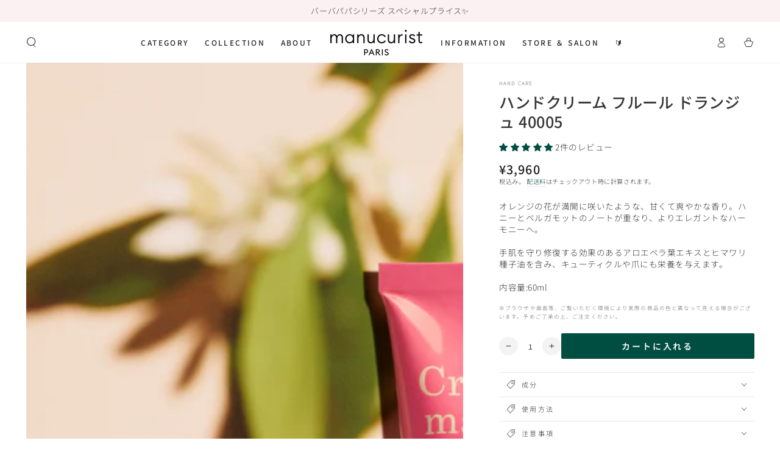

--- FILE ---
content_type: text/html; charset=utf-8
request_url: https://jp.manucurist.com/products/40005
body_size: 56872
content:
<!doctype html>
<html class="no-js" lang="ja">
  <head>
    <meta charset="utf-8">
    <meta http-equiv="X-UA-Compatible" content="IE=edge">
    <meta name="viewport" content="width=device-width,initial-scale=1">
    <meta name="theme-color" content="">
    <link rel="canonical" href="https://jp.manucurist.com/products/40005">
    <link rel="preconnect" href="https://cdn.shopify.com" crossorigin><link rel="icon" type="image/png" href="//jp.manucurist.com/cdn/shop/files/favicon_32x32_96df24fc-094f-4e04-80e4-608c18bb9eba.png?crop=center&height=32&v=1613643481&width=32"><link rel="preconnect" href="https://fonts.shopifycdn.com" crossorigin><title>
      manucurist （マニキュリスト） ハンドクリーム フルール ドランジュ &ndash; マニキュリスト公式オンラインショップ</title><meta name="description" content="オレンジの花が満開に咲いたような、甘くて爽やかな香り。ハニーとベルガモットのノートが重なり、よりエレガントなハーモニーへ。手肌を守り修復する効果のあるアロエベラ葉エキスとヒマワリ種子油を含み、キューティクルや爪にも栄養を与えます。内容量:60ml">

<meta property="og:site_name" content="マニキュリスト公式オンラインショップ">
<meta property="og:url" content="https://jp.manucurist.com/products/40005">
<meta property="og:title" content="manucurist （マニキュリスト） ハンドクリーム フルール ドランジュ">
<meta property="og:type" content="product">
<meta property="og:description" content="オレンジの花が満開に咲いたような、甘くて爽やかな香り。ハニーとベルガモットのノートが重なり、よりエレガントなハーモニーへ。手肌を守り修復する効果のあるアロエベラ葉エキスとヒマワリ種子油を含み、キューティクルや爪にも栄養を与えます。内容量:60ml"><meta property="og:image" content="http://jp.manucurist.com/cdn/shop/products/fleurdorange2.jpg?v=1661060066">
  <meta property="og:image:secure_url" content="https://jp.manucurist.com/cdn/shop/products/fleurdorange2.jpg?v=1661060066">
  <meta property="og:image:width" content="1200">
  <meta property="og:image:height" content="1200"><meta property="og:price:amount" content="3,960">
  <meta property="og:price:currency" content="JPY"><meta name="twitter:card" content="summary_large_image">
<meta name="twitter:title" content="manucurist （マニキュリスト） ハンドクリーム フルール ドランジュ">
<meta name="twitter:description" content="オレンジの花が満開に咲いたような、甘くて爽やかな香り。ハニーとベルガモットのノートが重なり、よりエレガントなハーモニーへ。手肌を守り修復する効果のあるアロエベラ葉エキスとヒマワリ種子油を含み、キューティクルや爪にも栄養を与えます。内容量:60ml">


    <script async crossorigin fetchpriority="high" src="/cdn/shopifycloud/importmap-polyfill/es-modules-shim.2.4.0.js"></script>
<script type="importmap">
      {
        "imports": {
          "mdl-scrollsnap": "//jp.manucurist.com/cdn/shop/t/27/assets/scrollsnap.js?v=170600829773392310311764565360",
          "timeline-component": "//jp.manucurist.com/cdn/shop/t/27/assets/timeline-component.js?v=25828140184624228211764565360",
          "comparison-table-component": "//jp.manucurist.com/cdn/shop/t/27/assets/comparison-table-component.js?v=95021244545988581221764565361"
        }
      }
    </script>

    <script src="//jp.manucurist.com/cdn/shop/t/27/assets/vendor-v4.js" defer="defer"></script>
    <script src="//jp.manucurist.com/cdn/shop/t/27/assets/pubsub.js?v=64530984355039965911764565361" defer="defer"></script>
    <script src="//jp.manucurist.com/cdn/shop/t/27/assets/global.js?v=105739679177674998921764565360" defer="defer"></script>
    <script src="//jp.manucurist.com/cdn/shop/t/27/assets/modules-basis.js?v=7117348240208911571764565361" defer="defer"></script>

    <script>window.performance && window.performance.mark && window.performance.mark('shopify.content_for_header.start');</script><meta name="google-site-verification" content="r78Uw4MWRNbyWEcOljVEKbSIzzYuKZ3CaAHvJebssTU">
<meta name="google-site-verification" content="VVeMMNUUgELccBbHFDTVhMyW2j8kfqvfw0S519VgzPU">
<meta name="facebook-domain-verification" content="9iq0ijizomrcv98k37l5zbv6j09vh3">
<meta id="shopify-digital-wallet" name="shopify-digital-wallet" content="/52903477445/digital_wallets/dialog">
<meta name="shopify-checkout-api-token" content="60a67ca19bebc4a61babf7b7ec0038f9">
<link rel="alternate" type="application/json+oembed" href="https://jp.manucurist.com/products/40005.oembed">
<script async="async" src="/checkouts/internal/preloads.js?locale=ja-JP"></script>
<link rel="preconnect" href="https://shop.app" crossorigin="anonymous">
<script async="async" src="https://shop.app/checkouts/internal/preloads.js?locale=ja-JP&shop_id=52903477445" crossorigin="anonymous"></script>
<script id="apple-pay-shop-capabilities" type="application/json">{"shopId":52903477445,"countryCode":"JP","currencyCode":"JPY","merchantCapabilities":["supports3DS"],"merchantId":"gid:\/\/shopify\/Shop\/52903477445","merchantName":"マニキュリスト公式オンラインショップ","requiredBillingContactFields":["postalAddress","email","phone"],"requiredShippingContactFields":["postalAddress","email","phone"],"shippingType":"shipping","supportedNetworks":["visa","masterCard","amex","jcb","discover"],"total":{"type":"pending","label":"マニキュリスト公式オンラインショップ","amount":"1.00"},"shopifyPaymentsEnabled":true,"supportsSubscriptions":true}</script>
<script id="shopify-features" type="application/json">{"accessToken":"60a67ca19bebc4a61babf7b7ec0038f9","betas":["rich-media-storefront-analytics"],"domain":"jp.manucurist.com","predictiveSearch":false,"shopId":52903477445,"locale":"ja"}</script>
<script>var Shopify = Shopify || {};
Shopify.shop = "manucurist-jp.myshopify.com";
Shopify.locale = "ja";
Shopify.currency = {"active":"JPY","rate":"1.0"};
Shopify.country = "JP";
Shopify.theme = {"name":"Be Yours 8.4.0","id":151988207813,"schema_name":"Be Yours","schema_version":"8.4.0","theme_store_id":1399,"role":"main"};
Shopify.theme.handle = "null";
Shopify.theme.style = {"id":null,"handle":null};
Shopify.cdnHost = "jp.manucurist.com/cdn";
Shopify.routes = Shopify.routes || {};
Shopify.routes.root = "/";</script>
<script type="module">!function(o){(o.Shopify=o.Shopify||{}).modules=!0}(window);</script>
<script>!function(o){function n(){var o=[];function n(){o.push(Array.prototype.slice.apply(arguments))}return n.q=o,n}var t=o.Shopify=o.Shopify||{};t.loadFeatures=n(),t.autoloadFeatures=n()}(window);</script>
<script>
  window.ShopifyPay = window.ShopifyPay || {};
  window.ShopifyPay.apiHost = "shop.app\/pay";
  window.ShopifyPay.redirectState = null;
</script>
<script id="shop-js-analytics" type="application/json">{"pageType":"product"}</script>
<script defer="defer" async type="module" src="//jp.manucurist.com/cdn/shopifycloud/shop-js/modules/v2/client.init-shop-cart-sync_CZKilf07.ja.esm.js"></script>
<script defer="defer" async type="module" src="//jp.manucurist.com/cdn/shopifycloud/shop-js/modules/v2/chunk.common_rlhnONO2.esm.js"></script>
<script type="module">
  await import("//jp.manucurist.com/cdn/shopifycloud/shop-js/modules/v2/client.init-shop-cart-sync_CZKilf07.ja.esm.js");
await import("//jp.manucurist.com/cdn/shopifycloud/shop-js/modules/v2/chunk.common_rlhnONO2.esm.js");

  window.Shopify.SignInWithShop?.initShopCartSync?.({"fedCMEnabled":true,"windoidEnabled":true});

</script>
<script>
  window.Shopify = window.Shopify || {};
  if (!window.Shopify.featureAssets) window.Shopify.featureAssets = {};
  window.Shopify.featureAssets['shop-js'] = {"shop-cart-sync":["modules/v2/client.shop-cart-sync_BwCHLH8C.ja.esm.js","modules/v2/chunk.common_rlhnONO2.esm.js"],"init-fed-cm":["modules/v2/client.init-fed-cm_CQXj6EwP.ja.esm.js","modules/v2/chunk.common_rlhnONO2.esm.js"],"shop-button":["modules/v2/client.shop-button_B7JE2zCc.ja.esm.js","modules/v2/chunk.common_rlhnONO2.esm.js"],"init-windoid":["modules/v2/client.init-windoid_DQ9csUH7.ja.esm.js","modules/v2/chunk.common_rlhnONO2.esm.js"],"shop-cash-offers":["modules/v2/client.shop-cash-offers_DxEVlT9h.ja.esm.js","modules/v2/chunk.common_rlhnONO2.esm.js","modules/v2/chunk.modal_BI56FOb0.esm.js"],"shop-toast-manager":["modules/v2/client.shop-toast-manager_BE8_-kNb.ja.esm.js","modules/v2/chunk.common_rlhnONO2.esm.js"],"init-shop-email-lookup-coordinator":["modules/v2/client.init-shop-email-lookup-coordinator_BgbPPTAQ.ja.esm.js","modules/v2/chunk.common_rlhnONO2.esm.js"],"pay-button":["modules/v2/client.pay-button_hoKCMeMC.ja.esm.js","modules/v2/chunk.common_rlhnONO2.esm.js"],"avatar":["modules/v2/client.avatar_BTnouDA3.ja.esm.js"],"init-shop-cart-sync":["modules/v2/client.init-shop-cart-sync_CZKilf07.ja.esm.js","modules/v2/chunk.common_rlhnONO2.esm.js"],"shop-login-button":["modules/v2/client.shop-login-button_BXDQHqjj.ja.esm.js","modules/v2/chunk.common_rlhnONO2.esm.js","modules/v2/chunk.modal_BI56FOb0.esm.js"],"init-customer-accounts-sign-up":["modules/v2/client.init-customer-accounts-sign-up_C3NeUvFd.ja.esm.js","modules/v2/client.shop-login-button_BXDQHqjj.ja.esm.js","modules/v2/chunk.common_rlhnONO2.esm.js","modules/v2/chunk.modal_BI56FOb0.esm.js"],"init-shop-for-new-customer-accounts":["modules/v2/client.init-shop-for-new-customer-accounts_D-v2xi0b.ja.esm.js","modules/v2/client.shop-login-button_BXDQHqjj.ja.esm.js","modules/v2/chunk.common_rlhnONO2.esm.js","modules/v2/chunk.modal_BI56FOb0.esm.js"],"init-customer-accounts":["modules/v2/client.init-customer-accounts_Cciaq_Mb.ja.esm.js","modules/v2/client.shop-login-button_BXDQHqjj.ja.esm.js","modules/v2/chunk.common_rlhnONO2.esm.js","modules/v2/chunk.modal_BI56FOb0.esm.js"],"shop-follow-button":["modules/v2/client.shop-follow-button_CM9l58Wl.ja.esm.js","modules/v2/chunk.common_rlhnONO2.esm.js","modules/v2/chunk.modal_BI56FOb0.esm.js"],"lead-capture":["modules/v2/client.lead-capture_oVhdpGxe.ja.esm.js","modules/v2/chunk.common_rlhnONO2.esm.js","modules/v2/chunk.modal_BI56FOb0.esm.js"],"checkout-modal":["modules/v2/client.checkout-modal_BbgmKIDX.ja.esm.js","modules/v2/chunk.common_rlhnONO2.esm.js","modules/v2/chunk.modal_BI56FOb0.esm.js"],"shop-login":["modules/v2/client.shop-login_BRorRhgW.ja.esm.js","modules/v2/chunk.common_rlhnONO2.esm.js","modules/v2/chunk.modal_BI56FOb0.esm.js"],"payment-terms":["modules/v2/client.payment-terms_Ba4TR13R.ja.esm.js","modules/v2/chunk.common_rlhnONO2.esm.js","modules/v2/chunk.modal_BI56FOb0.esm.js"]};
</script>
<script id="__st">var __st={"a":52903477445,"offset":32400,"reqid":"f7d41ef8-74c6-4aae-9b99-6ff1effa8328-1769001836","pageurl":"jp.manucurist.com\/products\/40005","u":"bee58ffc2110","p":"product","rtyp":"product","rid":7240409907397};</script>
<script>window.ShopifyPaypalV4VisibilityTracking = true;</script>
<script id="captcha-bootstrap">!function(){'use strict';const t='contact',e='account',n='new_comment',o=[[t,t],['blogs',n],['comments',n],[t,'customer']],c=[[e,'customer_login'],[e,'guest_login'],[e,'recover_customer_password'],[e,'create_customer']],r=t=>t.map((([t,e])=>`form[action*='/${t}']:not([data-nocaptcha='true']) input[name='form_type'][value='${e}']`)).join(','),a=t=>()=>t?[...document.querySelectorAll(t)].map((t=>t.form)):[];function s(){const t=[...o],e=r(t);return a(e)}const i='password',u='form_key',d=['recaptcha-v3-token','g-recaptcha-response','h-captcha-response',i],f=()=>{try{return window.sessionStorage}catch{return}},m='__shopify_v',_=t=>t.elements[u];function p(t,e,n=!1){try{const o=window.sessionStorage,c=JSON.parse(o.getItem(e)),{data:r}=function(t){const{data:e,action:n}=t;return t[m]||n?{data:e,action:n}:{data:t,action:n}}(c);for(const[e,n]of Object.entries(r))t.elements[e]&&(t.elements[e].value=n);n&&o.removeItem(e)}catch(o){console.error('form repopulation failed',{error:o})}}const l='form_type',E='cptcha';function T(t){t.dataset[E]=!0}const w=window,h=w.document,L='Shopify',v='ce_forms',y='captcha';let A=!1;((t,e)=>{const n=(g='f06e6c50-85a8-45c8-87d0-21a2b65856fe',I='https://cdn.shopify.com/shopifycloud/storefront-forms-hcaptcha/ce_storefront_forms_captcha_hcaptcha.v1.5.2.iife.js',D={infoText:'hCaptchaによる保護',privacyText:'プライバシー',termsText:'利用規約'},(t,e,n)=>{const o=w[L][v],c=o.bindForm;if(c)return c(t,g,e,D).then(n);var r;o.q.push([[t,g,e,D],n]),r=I,A||(h.body.append(Object.assign(h.createElement('script'),{id:'captcha-provider',async:!0,src:r})),A=!0)});var g,I,D;w[L]=w[L]||{},w[L][v]=w[L][v]||{},w[L][v].q=[],w[L][y]=w[L][y]||{},w[L][y].protect=function(t,e){n(t,void 0,e),T(t)},Object.freeze(w[L][y]),function(t,e,n,w,h,L){const[v,y,A,g]=function(t,e,n){const i=e?o:[],u=t?c:[],d=[...i,...u],f=r(d),m=r(i),_=r(d.filter((([t,e])=>n.includes(e))));return[a(f),a(m),a(_),s()]}(w,h,L),I=t=>{const e=t.target;return e instanceof HTMLFormElement?e:e&&e.form},D=t=>v().includes(t);t.addEventListener('submit',(t=>{const e=I(t);if(!e)return;const n=D(e)&&!e.dataset.hcaptchaBound&&!e.dataset.recaptchaBound,o=_(e),c=g().includes(e)&&(!o||!o.value);(n||c)&&t.preventDefault(),c&&!n&&(function(t){try{if(!f())return;!function(t){const e=f();if(!e)return;const n=_(t);if(!n)return;const o=n.value;o&&e.removeItem(o)}(t);const e=Array.from(Array(32),(()=>Math.random().toString(36)[2])).join('');!function(t,e){_(t)||t.append(Object.assign(document.createElement('input'),{type:'hidden',name:u})),t.elements[u].value=e}(t,e),function(t,e){const n=f();if(!n)return;const o=[...t.querySelectorAll(`input[type='${i}']`)].map((({name:t})=>t)),c=[...d,...o],r={};for(const[a,s]of new FormData(t).entries())c.includes(a)||(r[a]=s);n.setItem(e,JSON.stringify({[m]:1,action:t.action,data:r}))}(t,e)}catch(e){console.error('failed to persist form',e)}}(e),e.submit())}));const S=(t,e)=>{t&&!t.dataset[E]&&(n(t,e.some((e=>e===t))),T(t))};for(const o of['focusin','change'])t.addEventListener(o,(t=>{const e=I(t);D(e)&&S(e,y())}));const B=e.get('form_key'),M=e.get(l),P=B&&M;t.addEventListener('DOMContentLoaded',(()=>{const t=y();if(P)for(const e of t)e.elements[l].value===M&&p(e,B);[...new Set([...A(),...v().filter((t=>'true'===t.dataset.shopifyCaptcha))])].forEach((e=>S(e,t)))}))}(h,new URLSearchParams(w.location.search),n,t,e,['guest_login'])})(!0,!0)}();</script>
<script integrity="sha256-4kQ18oKyAcykRKYeNunJcIwy7WH5gtpwJnB7kiuLZ1E=" data-source-attribution="shopify.loadfeatures" defer="defer" src="//jp.manucurist.com/cdn/shopifycloud/storefront/assets/storefront/load_feature-a0a9edcb.js" crossorigin="anonymous"></script>
<script crossorigin="anonymous" defer="defer" src="//jp.manucurist.com/cdn/shopifycloud/storefront/assets/shopify_pay/storefront-65b4c6d7.js?v=20250812"></script>
<script data-source-attribution="shopify.dynamic_checkout.dynamic.init">var Shopify=Shopify||{};Shopify.PaymentButton=Shopify.PaymentButton||{isStorefrontPortableWallets:!0,init:function(){window.Shopify.PaymentButton.init=function(){};var t=document.createElement("script");t.src="https://jp.manucurist.com/cdn/shopifycloud/portable-wallets/latest/portable-wallets.ja.js",t.type="module",document.head.appendChild(t)}};
</script>
<script data-source-attribution="shopify.dynamic_checkout.buyer_consent">
  function portableWalletsHideBuyerConsent(e){var t=document.getElementById("shopify-buyer-consent"),n=document.getElementById("shopify-subscription-policy-button");t&&n&&(t.classList.add("hidden"),t.setAttribute("aria-hidden","true"),n.removeEventListener("click",e))}function portableWalletsShowBuyerConsent(e){var t=document.getElementById("shopify-buyer-consent"),n=document.getElementById("shopify-subscription-policy-button");t&&n&&(t.classList.remove("hidden"),t.removeAttribute("aria-hidden"),n.addEventListener("click",e))}window.Shopify?.PaymentButton&&(window.Shopify.PaymentButton.hideBuyerConsent=portableWalletsHideBuyerConsent,window.Shopify.PaymentButton.showBuyerConsent=portableWalletsShowBuyerConsent);
</script>
<script data-source-attribution="shopify.dynamic_checkout.cart.bootstrap">document.addEventListener("DOMContentLoaded",(function(){function t(){return document.querySelector("shopify-accelerated-checkout-cart, shopify-accelerated-checkout")}if(t())Shopify.PaymentButton.init();else{new MutationObserver((function(e,n){t()&&(Shopify.PaymentButton.init(),n.disconnect())})).observe(document.body,{childList:!0,subtree:!0})}}));
</script>
<link id="shopify-accelerated-checkout-styles" rel="stylesheet" media="screen" href="https://jp.manucurist.com/cdn/shopifycloud/portable-wallets/latest/accelerated-checkout-backwards-compat.css" crossorigin="anonymous">
<style id="shopify-accelerated-checkout-cart">
        #shopify-buyer-consent {
  margin-top: 1em;
  display: inline-block;
  width: 100%;
}

#shopify-buyer-consent.hidden {
  display: none;
}

#shopify-subscription-policy-button {
  background: none;
  border: none;
  padding: 0;
  text-decoration: underline;
  font-size: inherit;
  cursor: pointer;
}

#shopify-subscription-policy-button::before {
  box-shadow: none;
}

      </style>
<script id="sections-script" data-sections="header" defer="defer" src="//jp.manucurist.com/cdn/shop/t/27/compiled_assets/scripts.js?v=5799"></script>
<script>window.performance && window.performance.mark && window.performance.mark('shopify.content_for_header.end');</script><style data-shopify>@font-face {
  font-family: "Noto Sans Japanese";
  font-weight: 300;
  font-style: normal;
  font-display: swap;
  src: url("//jp.manucurist.com/cdn/fonts/noto_sans_japanese/notosansjapanese_n3.20c6cf9f482a41fc7c3bca150e7562420f97de4c.woff2") format("woff2"),
       url("//jp.manucurist.com/cdn/fonts/noto_sans_japanese/notosansjapanese_n3.3a244fee943ed3eab808bcead12fbd71bcf49412.woff") format("woff");
}

  @font-face {
  font-family: "Noto Sans Japanese";
  font-weight: 600;
  font-style: normal;
  font-display: swap;
  src: url("//jp.manucurist.com/cdn/fonts/noto_sans_japanese/notosansjapanese_n6.4ecbd50569f336533d801e5e5ec08720b2dc1560.woff2") format("woff2"),
       url("//jp.manucurist.com/cdn/fonts/noto_sans_japanese/notosansjapanese_n6.0185377b54573983f9e0c8025b6d418e15f6a6fd.woff") format("woff");
}

  
  
  @font-face {
  font-family: "Noto Sans Japanese";
  font-weight: 500;
  font-style: normal;
  font-display: swap;
  src: url("//jp.manucurist.com/cdn/fonts/noto_sans_japanese/notosansjapanese_n5.a1e978aad0e9144c0f0306d9ef6b2aa3e7a325ad.woff2") format("woff2"),
       url("//jp.manucurist.com/cdn/fonts/noto_sans_japanese/notosansjapanese_n5.c4a324dae2ef31aa5d8845f82138a71765d32f37.woff") format("woff");
}

  @font-face {
  font-family: "Noto Sans Japanese";
  font-weight: 600;
  font-style: normal;
  font-display: swap;
  src: url("//jp.manucurist.com/cdn/fonts/noto_sans_japanese/notosansjapanese_n6.4ecbd50569f336533d801e5e5ec08720b2dc1560.woff2") format("woff2"),
       url("//jp.manucurist.com/cdn/fonts/noto_sans_japanese/notosansjapanese_n6.0185377b54573983f9e0c8025b6d418e15f6a6fd.woff") format("woff");
}


  :root {
    --font-body-family: "Noto Sans Japanese", sans-serif;
    --font-body-style: normal;
    --font-body-weight: 300;

    --font-heading-family: "Noto Sans Japanese", sans-serif;
    --font-heading-style: normal;
    --font-heading-weight: 500;

    --font-body-scale: 0.85;
    --font-heading-scale: 1.0588235294117647;

    --font-navigation-family: var(--font-heading-family);
    --font-navigation-size: 12px;
    --font-navigation-weight: var(--font-heading-weight);
    --font-button-family: var(--font-body-family);
    --font-button-size: 14px;
    --font-button-baseline: 0rem;
    --font-price-family: var(--font-heading-family);
    --font-price-scale: var(--font-heading-scale);

    --color-base-text: 53, 53, 53;
    --color-base-background: 255, 255, 255;
    --color-base-solid-button-labels: 255, 255, 255;
    --color-base-outline-button-labels: 0, 78, 66;
    --color-base-accent: 0, 78, 66;
    --color-base-heading: 53, 53, 53;
    --color-base-border: 232, 232, 232;
    --color-placeholder: 255, 255, 255;
    --color-overlay: 33, 35, 38;
    --color-keyboard-focus: 135, 173, 245;
    --color-shadow: 168, 232, 226;
    --shadow-opacity: 1;

    --color-background-dark: 235, 235, 235;
    --color-price: #1f1f1f;
    --color-sale-price: #d72c0d;
    --color-sale-badge-background: #d72c0d;
    --color-reviews: #ffb503;
    --color-critical: #d72c0d;
    --color-success: #008060;
    --color-highlight: 255, 181, 3;

    --payment-terms-background-color: #ffffff;
    --page-width: 160rem;
    --page-width-margin: 0rem;

    --card-color-scheme: var(--color-placeholder);
    --card-text-alignment: left;
    --card-flex-alignment: flex-left;
    --card-image-padding: 0px;
    --card-border-width: 0px;
    --card-radius: 0px;
    --card-shadow-horizontal-offset: 0px;
    --card-shadow-vertical-offset: 0px;
    
    --button-radius: 2px;
    --button-border-width: 1px;
    --button-shadow-horizontal-offset: 0px;
    --button-shadow-vertical-offset: 0px;

    --spacing-sections-desktop: 0px;
    --spacing-sections-mobile: 0px;

    --gradient-free-ship-progress: linear-gradient(325deg,#F9423A 0,#F1E04D 100%);
    --gradient-free-ship-complete: linear-gradient(325deg, #049cff 0, #35ee7a 100%);

    --plabel-price-tag-color: #000000;
    --plabel-price-tag-background: #d1d5db;
    --plabel-price-tag-height: 2.5rem;

    --swatch-outline-color: #f4f6f8;--text-8xl: 5.85rem;
    --text-6xl: 3.6rem;
    --text-5xl: 2.85rem;
    --text-4xl: 2.1rem;
    --text-3xl: 1.725rem;
    --text-2xl: 1.35rem;
    --text-xl: 1.1rem;
    --text-lg: 0.975rem;
    --text-base: 0.85rem;
    --text-2sm: 0.75rem;
    --text-sm: 0.75rem;
    --text-xs: 0.6875rem;
    --text-3xs: 0.5625rem;

    --fluid-sm-to-base: clamp(var(--text-sm), 0.8115rem + 0.1587vw, var(--text-base));
    --fluid-sm-to-lg: clamp(var(--text-sm), 0.748rem + 0.3174vw, var(--text-lg));
    --fluid-base-to-xl: clamp(var(--text-base), 0.873rem + 0.3175vw, var(--text-xl));
    --fluid-base-to-2xl: clamp(var(--text-base), 0.746rem + 0.6349vw, var(--text-2xl));
    --fluid-lg-to-2xl: clamp(var(--text-lg), 0.9722rem + 0.4444vw, var(--text-2xl));
    --fluid-xl-to-3xl: clamp(var(--text-xl), 0.4966rem + 1.1818vw, var(--text-3xl));

    --tw-translate-x: 0;
    --tw-translate-y: 0;
    --tw-rotate: 0;
    --tw-skew-x: 0;
    --tw-skew-y: 0;
    --tw-scale-x: 1;
    --tw-scale-y: 1;

    --font-normal: 400;
    --font-medium: 500;
    --font-bold: 700;

    --sp-0d5: 0.125rem;
    --sp-1: 0.25rem;
    --sp-1d5: 0.375rem;
    --sp-2: 0.5rem;
    --sp-2d5: 0.625rem;
    --sp-3: 0.75rem;
    --sp-3d5: 0.875rem;
    --sp-4: 1rem;
    --sp-4d5: 1.125rem;
    --sp-5: 1.25rem;
    --sp-5d5: 1.375rem;
    --sp-6: 1.5rem;
    --sp-6d5: 1.625rem;
    --sp-7: 1.75rem;
    --sp-7d5: 1.875rem;
    --sp-8: 2rem;
    --sp-9: 2.25rem;
    --sp-10: 2.5rem;
    --sp-12: 3rem;
    --sp-14: 3.5rem;
  }

  *,
  *::before,
  *::after {
    box-sizing: inherit;
  }

  html {
    box-sizing: border-box;
    font-size: calc(var(--font-body-scale) * 62.5%);
    height: 100%;
  }

  body {
    min-height: 100%;
    margin: 0;
    font-size: 1.5rem;
    letter-spacing: 0.06rem;
    line-height: calc(1 + 0.8 / var(--font-body-scale));
    font-family: var(--font-body-family);
    font-style: var(--font-body-style);
    font-weight: var(--font-body-weight);
  }

  @media screen and (min-width: 750px) {
    body {
      font-size: 1.6rem;
    }
  }</style><link href="//jp.manucurist.com/cdn/shop/t/27/assets/base.css?v=56154053777866764741764565361" rel="stylesheet" type="text/css" media="all" /><link rel="stylesheet" href="//jp.manucurist.com/cdn/shop/t/27/assets/apps.css?v=58555770612562691921764565360" media="print" fetchpriority="low" onload="this.media='all'">

    <link
        rel="preload"
        as="font"
        href="//jp.manucurist.com/cdn/fonts/noto_sans_japanese/notosansjapanese_n3.20c6cf9f482a41fc7c3bca150e7562420f97de4c.woff2"
        type="font/woff2"
        crossorigin
      ><link
        rel="preload"
        as="font"
        href="//jp.manucurist.com/cdn/fonts/noto_sans_japanese/notosansjapanese_n5.a1e978aad0e9144c0f0306d9ef6b2aa3e7a325ad.woff2"
        type="font/woff2"
        crossorigin
      ><link rel="stylesheet" href="//jp.manucurist.com/cdn/shop/t/27/assets/component-predictive-search.css?v=94320327991181004901764565360" media="print" onload="this.media='all'"><script>
  document.documentElement.classList.replace('no-js', 'js');

  window.theme = window.theme || {};

  theme.routes = {
    root_url: '/',
    cart_url: '/cart',
    cart_add_url: '/cart/add',
    cart_change_url: '/cart/change',
    cart_update_url: '/cart/update',
    search_url: '/search',
    predictive_search_url: '/search/suggest'
  };

  theme.cartStrings = {
    error: `カートを更新する中エーラーが発生しました。お手数ですがもう一度試してください。`,
    quantityError: `カートにこのアイテムの[quantity]個だけを追加することができます。`
  };

  theme.variantStrings = {
    addToCart: `カートに入れる`,
    soldOut: `売切れ`,
    unavailable: `不可`,
    preOrder: `予約注文`
  };

  theme.accessibilityStrings = {
    imageAvailable: `[index]画像はただ今ギャラリービューにあります。`,
    shareSuccess: `リンクがクリップボードにコピーされました`,
    fillInAllLineItemPropertyRequiredFields: `必須項目をすべて入力してください`
  }

  theme.dateStrings = {
    d: `日`,
    day: `日`,
    days: `日数`,
    hour: `時`,
    hours: `時数`,
    minute: `分`,
    minutes: `分数`,
    second: `秒`,
    seconds: `秒数`
  };theme.shopSettings = {
    moneyFormat: "¥{{amount_no_decimals}}",
    isoCode: "JPY",
    cartDrawer: false,
    currencyCode: false,
    giftwrapRate: 'product'
  };

  theme.settings = {
    themeName: 'Be Yours',
    themeVersion: '8.4.0',
    agencyId: ''
  };

  /*! (c) Andrea Giammarchi @webreflection ISC */
  !function(){"use strict";var e=function(e,t){var n=function(e){for(var t=0,n=e.length;t<n;t++)r(e[t])},r=function(e){var t=e.target,n=e.attributeName,r=e.oldValue;t.attributeChangedCallback(n,r,t.getAttribute(n))};return function(o,a){var l=o.constructor.observedAttributes;return l&&e(a).then((function(){new t(n).observe(o,{attributes:!0,attributeOldValue:!0,attributeFilter:l});for(var e=0,a=l.length;e<a;e++)o.hasAttribute(l[e])&&r({target:o,attributeName:l[e],oldValue:null})})),o}};function t(e,t){(null==t||t>e.length)&&(t=e.length);for(var n=0,r=new Array(t);n<t;n++)r[n]=e[n];return r}function n(e,n){var r="undefined"!=typeof Symbol&&e[Symbol.iterator]||e["@@iterator"];if(!r){if(Array.isArray(e)||(r=function(e,n){if(e){if("string"==typeof e)return t(e,n);var r=Object.prototype.toString.call(e).slice(8,-1);return"Object"===r&&e.constructor&&(r=e.constructor.name),"Map"===r||"Set"===r?Array.from(e):"Arguments"===r||/^(?:Ui|I)nt(?:8|16|32)(?:Clamped)?Array$/.test(r)?t(e,n):void 0}}(e))||n&&e&&"number"==typeof e.length){r&&(e=r);var o=0,a=function(){};return{s:a,n:function(){return o>=e.length?{done:!0}:{done:!1,value:e[o++]}},e:function(e){throw e},f:a}}throw new TypeError("Invalid attempt to iterate non-iterable instance.\nIn order to be iterable, non-array objects must have a [Symbol.iterator]() method.")}var l,i=!0,u=!1;return{s:function(){r=r.call(e)},n:function(){var e=r.next();return i=e.done,e},e:function(e){u=!0,l=e},f:function(){try{i||null==r.return||r.return()}finally{if(u)throw l}}}}
  /*! (c) Andrea Giammarchi - ISC */var r=!0,o=!1,a="querySelectorAll",l="querySelectorAll",i=self,u=i.document,c=i.Element,s=i.MutationObserver,f=i.Set,d=i.WeakMap,h=function(e){return l in e},v=[].filter,g=function(e){var t=new d,i=function(n,r){var o;if(r)for(var a,l=function(e){return e.matches||e.webkitMatchesSelector||e.msMatchesSelector}(n),i=0,u=p.length;i<u;i++)l.call(n,a=p[i])&&(t.has(n)||t.set(n,new f),(o=t.get(n)).has(a)||(o.add(a),e.handle(n,r,a)));else t.has(n)&&(o=t.get(n),t.delete(n),o.forEach((function(t){e.handle(n,r,t)})))},g=function(e){for(var t=!(arguments.length>1&&void 0!==arguments[1])||arguments[1],n=0,r=e.length;n<r;n++)i(e[n],t)},p=e.query,y=e.root||u,m=function(e){var t=arguments.length>1&&void 0!==arguments[1]?arguments[1]:document,l=arguments.length>2&&void 0!==arguments[2]?arguments[2]:MutationObserver,i=arguments.length>3&&void 0!==arguments[3]?arguments[3]:["*"],u=function t(o,l,i,u,c,s){var f,d=n(o);try{for(d.s();!(f=d.n()).done;){var h=f.value;(s||a in h)&&(c?i.has(h)||(i.add(h),u.delete(h),e(h,c)):u.has(h)||(u.add(h),i.delete(h),e(h,c)),s||t(h[a](l),l,i,u,c,r))}}catch(e){d.e(e)}finally{d.f()}},c=new l((function(e){if(i.length){var t,a=i.join(","),l=new Set,c=new Set,s=n(e);try{for(s.s();!(t=s.n()).done;){var f=t.value,d=f.addedNodes,h=f.removedNodes;u(h,a,l,c,o,o),u(d,a,l,c,r,o)}}catch(e){s.e(e)}finally{s.f()}}})),s=c.observe;return(c.observe=function(e){return s.call(c,e,{subtree:r,childList:r})})(t),c}(i,y,s,p),b=c.prototype.attachShadow;return b&&(c.prototype.attachShadow=function(e){var t=b.call(this,e);return m.observe(t),t}),p.length&&g(y[l](p)),{drop:function(e){for(var n=0,r=e.length;n<r;n++)t.delete(e[n])},flush:function(){for(var e=m.takeRecords(),t=0,n=e.length;t<n;t++)g(v.call(e[t].removedNodes,h),!1),g(v.call(e[t].addedNodes,h),!0)},observer:m,parse:g}},p=self,y=p.document,m=p.Map,b=p.MutationObserver,w=p.Object,E=p.Set,S=p.WeakMap,A=p.Element,M=p.HTMLElement,O=p.Node,N=p.Error,C=p.TypeError,T=p.Reflect,q=w.defineProperty,I=w.keys,D=w.getOwnPropertyNames,L=w.setPrototypeOf,P=!self.customElements,k=function(e){for(var t=I(e),n=[],r=t.length,o=0;o<r;o++)n[o]=e[t[o]],delete e[t[o]];return function(){for(var o=0;o<r;o++)e[t[o]]=n[o]}};if(P){var x=function(){var e=this.constructor;if(!$.has(e))throw new C("Illegal constructor");var t=$.get(e);if(W)return z(W,t);var n=H.call(y,t);return z(L(n,e.prototype),t)},H=y.createElement,$=new m,_=new m,j=new m,R=new m,V=[],U=g({query:V,handle:function(e,t,n){var r=j.get(n);if(t&&!r.isPrototypeOf(e)){var o=k(e);W=L(e,r);try{new r.constructor}finally{W=null,o()}}var a="".concat(t?"":"dis","connectedCallback");a in r&&e[a]()}}).parse,W=null,F=function(e){if(!_.has(e)){var t,n=new Promise((function(e){t=e}));_.set(e,{$:n,_:t})}return _.get(e).$},z=e(F,b);q(self,"customElements",{configurable:!0,value:{define:function(e,t){if(R.has(e))throw new N('the name "'.concat(e,'" has already been used with this registry'));$.set(t,e),j.set(e,t.prototype),R.set(e,t),V.push(e),F(e).then((function(){U(y.querySelectorAll(e))})),_.get(e)._(t)},get:function(e){return R.get(e)},whenDefined:F}}),q(x.prototype=M.prototype,"constructor",{value:x}),q(self,"HTMLElement",{configurable:!0,value:x}),q(y,"createElement",{configurable:!0,value:function(e,t){var n=t&&t.is,r=n?R.get(n):R.get(e);return r?new r:H.call(y,e)}}),"isConnected"in O.prototype||q(O.prototype,"isConnected",{configurable:!0,get:function(){return!(this.ownerDocument.compareDocumentPosition(this)&this.DOCUMENT_POSITION_DISCONNECTED)}})}else if(P=!self.customElements.get("extends-li"))try{var B=function e(){return self.Reflect.construct(HTMLLIElement,[],e)};B.prototype=HTMLLIElement.prototype;var G="extends-li";self.customElements.define("extends-li",B,{extends:"li"}),P=y.createElement("li",{is:G}).outerHTML.indexOf(G)<0;var J=self.customElements,K=J.get,Q=J.whenDefined;q(self.customElements,"whenDefined",{configurable:!0,value:function(e){var t=this;return Q.call(this,e).then((function(n){return n||K.call(t,e)}))}})}catch(e){}if(P){var X=function(e){var t=ae.get(e);ve(t.querySelectorAll(this),e.isConnected)},Y=self.customElements,Z=y.createElement,ee=Y.define,te=Y.get,ne=Y.upgrade,re=T||{construct:function(e){return e.call(this)}},oe=re.construct,ae=new S,le=new E,ie=new m,ue=new m,ce=new m,se=new m,fe=[],de=[],he=function(e){return se.get(e)||te.call(Y,e)},ve=g({query:de,handle:function(e,t,n){var r=ce.get(n);if(t&&!r.isPrototypeOf(e)){var o=k(e);be=L(e,r);try{new r.constructor}finally{be=null,o()}}var a="".concat(t?"":"dis","connectedCallback");a in r&&e[a]()}}).parse,ge=g({query:fe,handle:function(e,t){ae.has(e)&&(t?le.add(e):le.delete(e),de.length&&X.call(de,e))}}).parse,pe=A.prototype.attachShadow;pe&&(A.prototype.attachShadow=function(e){var t=pe.call(this,e);return ae.set(this,t),t});var ye=function(e){if(!ue.has(e)){var t,n=new Promise((function(e){t=e}));ue.set(e,{$:n,_:t})}return ue.get(e).$},me=e(ye,b),be=null;D(self).filter((function(e){return/^HTML.*Element$/.test(e)})).forEach((function(e){var t=self[e];function n(){var e=this.constructor;if(!ie.has(e))throw new C("Illegal constructor");var n=ie.get(e),r=n.is,o=n.tag;if(r){if(be)return me(be,r);var a=Z.call(y,o);return a.setAttribute("is",r),me(L(a,e.prototype),r)}return oe.call(this,t,[],e)}q(n.prototype=t.prototype,"constructor",{value:n}),q(self,e,{value:n})})),q(y,"createElement",{configurable:!0,value:function(e,t){var n=t&&t.is;if(n){var r=se.get(n);if(r&&ie.get(r).tag===e)return new r}var o=Z.call(y,e);return n&&o.setAttribute("is",n),o}}),q(Y,"get",{configurable:!0,value:he}),q(Y,"whenDefined",{configurable:!0,value:ye}),q(Y,"upgrade",{configurable:!0,value:function(e){var t=e.getAttribute("is");if(t){var n=se.get(t);if(n)return void me(L(e,n.prototype),t)}ne.call(Y,e)}}),q(Y,"define",{configurable:!0,value:function(e,t,n){if(he(e))throw new N("'".concat(e,"' has already been defined as a custom element"));var r,o=n&&n.extends;ie.set(t,o?{is:e,tag:o}:{is:"",tag:e}),o?(r="".concat(o,'[is="').concat(e,'"]'),ce.set(r,t.prototype),se.set(e,t),de.push(r)):(ee.apply(Y,arguments),fe.push(r=e)),ye(e).then((function(){o?(ve(y.querySelectorAll(r)),le.forEach(X,[r])):ge(y.querySelectorAll(r))})),ue.get(e)._(t)}})}}();
</script>
<!-- BEGIN app block: shopify://apps/wiser-ai-upsell-cross-sell/blocks/wiser-block/3f966edc-9a4a-465c-a4df-436d2a39160d --><!-- BEGIN app snippet: wiserMnyFrmt --><script>
  var ShopifyWsObj = {};
  
    ShopifyWsObj.wsMnyFrmt = '¥{{amount_no_decimals}}';
  

  
  
  ShopifyWsObj.wsGetMnyFrmt = function (wsCents, wsfrmt) {
    if (typeof wsCents == 'string') {
      wsCents = wsCents.replace('.', '');
    }
    var wsValue = '';
    var wsPlcHldrRgx = /\{\{\s*(\w+)\s*\}\}/;
    var wsFrmtString = wsfrmt || this.wsMnyFrmt;
    function defaultOption(wsOpt, wsDef) {
      return typeof wsOpt == 'undefined' ? wsDef : wsOpt;
    }
    function formatWithDelimiters(wsNumber, wsPrecision, wsThousands, wsDecimal) {
      wsPrecision = defaultOption(wsPrecision, 2);
      wsThousands = defaultOption(wsThousands, ',');
      wsDecimal = defaultOption(wsDecimal, '.');
      if (isNaN(wsNumber) || wsNumber == null) {
        return 0;
      }
      wsNumber = (wsNumber / 100.0).toFixed(wsPrecision);
      var wsParts = wsNumber.split('.'),
        wsDollars = wsParts[0].replace(/(\d)(?=(\d\d\d)+(?!\d))/g, '$1' + wsThousands),
        wsCents = wsParts[1] ? wsDecimal + wsParts[1] : '';
      return wsDollars + wsCents;
    }
    switch (wsFrmtString.match(wsPlcHldrRgx)[1]) {
      case 'amount':
        wsValue = formatWithDelimiters(wsCents, 2);
        break;
      case 'amount_no_decimals':
        wsValue = formatWithDelimiters(wsCents, 0);
        break;
      case 'amount_with_comma_separator':
        wsValue = formatWithDelimiters(wsCents, 2, '.', ',');
        break;
      case 'amount_no_decimals_with_comma_separator':
        wsValue = formatWithDelimiters(wsCents, 0, '.', ',');
        break;
    }
    return wsFrmtString.replace(wsPlcHldrRgx, wsValue);
  };
</script>
<!-- END app snippet -->
<!-- BEGIN app snippet: wiser -->
<script>
  window.__wsCollectionStatus = 'Draft';
  window.__ws_collectionId = '';
</script>

 
  



  <script>
    var wiser_view_products = "5";
    var current_productid = '7240409907397';
    var  ws_shop_id = "52903477445";
   // var wsShopCountryIsoCode = (ws_shop_id == 4536991778) ? "" : "JP";
    var wsShopLocale = "ja";
    var wsRelBrseCache = 'wi_related_browse';
    var wsRcntCache = 'wi_recent_products';
    var wsCustBrseCache = 'wis_customer_browsed';
    var wsFileNm = 'wiser_recom';
    
    function wsIncludeWiserRecom(wsScriptUrl, $wsChkJquery) {
      let $wsScriptTag = document.createElement('script');
      $wsScriptTag.src = wsScriptUrl;
      if ($wsChkJquery == 1) { $wsScriptTag.setAttribute('defer', true); }
      if ($wsChkJquery != 1) {
        $wsScriptTag.setAttribute('async', true);
        $wsScriptTag.setAttribute('evm-ws-shop-id', '52903477445');
        $wsScriptTag.setAttribute('ws-recom-embed', 'true');
        $wsScriptTag.setAttribute('ws-data-evmpopup', '');
        $wsScriptTag.setAttribute('data-maincollection-id', '');
        $wsScriptTag.setAttribute('data-productid', '7240409907397');
        $wsScriptTag.setAttribute('data-page', 'product');
        $wsScriptTag.setAttribute('ws-blog-tags', '');
        $wsScriptTag.setAttribute('ws-data-evmemail', '');
        $wsScriptTag.setAttribute('data-phandle', "40005");
        $wsScriptTag.setAttribute('data-shop-id', 'manucurist-jp.myshopify.com');
        $wsScriptTag.type = 'text/javascript';
      }
      document.getElementsByTagName('head').item(0).appendChild($wsScriptTag);
    }
    var $wsChkWsRecomScript = document.querySelector('script[evm-ws-shop-id]');
    // Select all script tags and check for the desired script
    const isWiserRecomFound = Array.from(document.scripts).some(script => {
      const wsScriptSrc = script.src; // Directly access the 'src' property
      return wsScriptSrc && wsScriptSrc.includes('wiser_recom.js');
    });
    if (!isWiserRecomFound) {
    // if ($wsChkWsRecomScript == null) {
       wsIncludeWiserRecom("https://cdn.shopify.com/extensions/019bdf64-7160-7f9e-a10f-47414b9a9fd3/wiser-ai-upsell-cross-sell-1646/assets/ws_jquery_js_2.2.4.js?version=0121222357", 1);
      
      wsIncludeWiserRecom(`https://wiser.expertvillagemedia.com/assets/js/${wsFileNm}.js?version=0121222357`, 0);
      var evmcustomerId = '' ? '' : '';
      window.evmWSSettings = {
        collections: [`305240375493,289741668549,240010625221,313037193413,309496840389,325023924421,312489836741,320871071941`],
        collectionhandles:`care,hand-care,nail-care-accessories,frd,ディスカウント用,ハンドケアキャンペーン-ディスカウント用,tester,250613`.split(`,`),
        product_id:`7240409907397`,
        product_handle:`40005`,
        product_type: `Hand Care`,
        product_vendor: `マニキュリスト公式オンラインショップ`,
        ws_dnmc_email_status:``,
        tags: `BlackFriday24,CPdiscount用,discount240902,hand-care,nail-care,renewCP240830,内容量あり`.split(`,`),
        pagehandle:``,
        pagetitle:``,
        pageName:`product`,
        pageType:`product`,
        currency: `JPY`,
        domain: `jp.manucurist.com`,
        customerId: ``,
        customerEmail:``,
        moneyFormat: "¥{{amount_no_decimals}}",
        moneyFormatWithCurrency: "¥{{amount_no_decimals}} JPY",
      }
      
        /* this code work for specific user */
        var wiser_today_date = '2026-01-21';
        
        
        /* create wi_related_browse id localstorage */
        if(localStorage.getItem(wsRelBrseCache) == null) {
          var evmproductIds = [];
          evmproductIds.push(current_productid);
        } else {
          var evmproductIds = JSON.parse(localStorage.getItem(wsRelBrseCache));
          var wsChkAiExistVal = evmproductIds.indexOf(current_productid);
          if (wsChkAiExistVal > -1) { evmproductIds.splice(wsChkAiExistVal, 1); }
          evmproductIds.push(current_productid);
          evmproductIds = evmproductIds.slice(-5);
        }
        /* create recently view product object */
        var evmVariantDetails = [];
        var evmImageDetails = [];
        var wsVariCnt = 0;
        var wsImgCnt = 0;
        var pro_skus = '';
        
          var featured_media = ``;
          var unit_price_measurement = ``;
          var unit_price_measurement = {
          reference_value: ``,
          reference_unit: ``,
          quantity_value: ``,
          quantity_unit: ``
        };
          pro_skus+= `40005`+',';
          if(wsVariCnt < 50) {
            evmVariantDetails.push({
              id: `41634209759429`,
              title: `Default Title`,
              available: true, 
              price: `3960.0`,
              compare_at_price: `0.0`,
              inventory_policy: `deny`,
              option1: `Default Title`,
              option2: ``,
              reference_unit:``,
              unit_price: `0.0`,
              unit_price_measurement: (unit_price_measurement),
              inventory_quantity: `32`,
              image: (featured_media) ? `<!-- Liquid error (wiser line 252): invalid url input -->` : null,
            });
            wsVariCnt++;
          }
        
        window.evmWSSettings.sku=pro_skus;
        
          (wsImgCnt < 4) ? evmImageDetails.push({ src : `//jp.manucurist.com/cdn/shop/products/fleurdorange2.jpg?v=1661060066&width=5760` }) : '';
          wsImgCnt++;
        
          (wsImgCnt < 4) ? evmImageDetails.push({ src : `//jp.manucurist.com/cdn/shop/products/fleurdorange3.jpg?v=1661060066&width=5760` }) : '';
          wsImgCnt++;
        
          (wsImgCnt < 4) ? evmImageDetails.push({ src : `//jp.manucurist.com/cdn/shop/products/texturesmains_2_1800x1800_a053b6fc-9cf3-42b3-8a58-f1b8c2a8112d.png?v=1667962996&width=5760` }) : '';
          wsImgCnt++;
        
          (wsImgCnt < 4) ? evmImageDetails.push({ src : `//jp.manucurist.com/cdn/shop/products/fleurdorange_crushed.jpg?v=1667962996&width=5760` }) : '';
          wsImgCnt++;
        
        
        var wsRcntProds = {
          id : `7240409907397`,
          title : `ハンドクリーム フルール ドランジュ 40005`,
          handle : `40005`,
          tags : `BlackFriday24,CPdiscount用,discount240902,hand-care,nail-care,renewCP240830,内容量あり`,
          variants : evmVariantDetails,
          images : evmImageDetails,
          image : `//jp.manucurist.com/cdn/shop/products/fleurdorange2.jpg?v=1661060066&width=5760`,
          vendor : `マニキュリスト公式オンラインショップ`,
          product_type : `Hand Care`,
          published_at : `2022-09-16 16:41:39 +0900`
        };
        function getKeyIfValueExists(wsOldArr, wsCurrValue) {
          return wsOldArr.filter(obj => !Object.values(obj).includes(wsCurrValue));
        }
        if(localStorage.getItem(wsRcntCache) == null) {
          var evmProductDetails = { pdetails: [] };
          evmProductDetails.pdetails.push(wsRcntProds);
        } else {
          var evmProductDetails = {};
          var wsProdDtlsObj = JSON.parse(localStorage.getItem(wsRcntCache));
          var wsProdDtls = getKeyIfValueExists(wsProdDtlsObj.pdetails, current_productid)
          wsProdDtls.push(wsRcntProds);
          wsProdDtls = wsProdDtls.slice(-wiser_view_products);
          evmProductDetails.pdetails = wsProdDtls;
        }
        if(evmproductIds.length > 0) {
          localStorage.setItem(wsRelBrseCache,JSON.stringify(evmproductIds));
          localStorage.setItem(wsRcntCache,JSON.stringify(evmProductDetails));
        }
        if(localStorage.getItem(wsCustBrseCache)==undefined) {
          var evmproductIdsCustBrsd = [];
          evmproductIdsCustBrsd.push(current_productid);
        } else {
          var evmproductIdsCustBrsd = localStorage.getItem(wsCustBrseCache);
          evmproductIdsCustBrsd = JSON.parse(evmproductIdsCustBrsd);
          var wiser_total = evmproductIdsCustBrsd.length;
          if(wiser_total == 20) evmproductIdsCustBrsd.splice(0, 1);
          var evmindex = evmproductIdsCustBrsd.indexOf(current_productid);
          if(evmindex == -1) {
            evmproductIdsCustBrsd.push(current_productid);
          } else {
            evmproductIdsCustBrsd.splice(evmindex, 1);
            evmproductIdsCustBrsd.push(current_productid);
          }
        }
        if(evmproductIdsCustBrsd.length > 0) { localStorage.setItem(wsCustBrseCache,JSON.stringify(evmproductIdsCustBrsd)); }
      
    } else if ($wsChkWsRecomScript != null) {
      $wsChkWsRecomScript.setAttribute('ws-data-evmpopup', '');
      $wsChkWsRecomScript.setAttribute('ws-data-evmemail', '');
    }
    // Load ws_webpixel.js dynamically
    (function() {
      var script = document.createElement('script');
      script.src = "https://cdn.shopify.com/extensions/019bdf64-7160-7f9e-a10f-47414b9a9fd3/wiser-ai-upsell-cross-sell-1646/assets/ws_webpixel.js";
      script.defer = true;
      document.head.appendChild(script);
    })();
  </script>


<!-- END app snippet -->
<!-- END app block --><!-- BEGIN app block: shopify://apps/judge-me-reviews/blocks/judgeme_core/61ccd3b1-a9f2-4160-9fe9-4fec8413e5d8 --><!-- Start of Judge.me Core -->






<link rel="dns-prefetch" href="https://cdnwidget.judge.me">
<link rel="dns-prefetch" href="https://cdn.judge.me">
<link rel="dns-prefetch" href="https://cdn1.judge.me">
<link rel="dns-prefetch" href="https://api.judge.me">

<script data-cfasync='false' class='jdgm-settings-script'>window.jdgmSettings={"pagination":5,"disable_web_reviews":false,"badge_no_review_text":"レビューなし","badge_n_reviews_text":"{{ n }}件のレビュー","hide_badge_preview_if_no_reviews":true,"badge_hide_text":false,"enforce_center_preview_badge":false,"widget_title":"カスタマーレビュー","widget_open_form_text":"レビューを投稿","widget_close_form_text":"レビューをキャンセル","widget_refresh_page_text":"ページを更新","widget_summary_text":"{{ number_of_reviews }} 件のレビューに基づいています","widget_no_review_text":"最初のレビューを書きましょう","widget_name_field_text":"お名前","widget_verified_name_field_text":"お名前（一般公開されます）","widget_name_placeholder_text":"お名前を入力（一般公開されます）","widget_required_field_error_text":"このフィールドは必須です。","widget_email_field_text":"メールアドレス","widget_verified_email_field_text":"認証されたメール（非公開、編集不可）","widget_email_placeholder_text":"メールアドレスを入力（非公開）","widget_email_field_error_text":"有効なメールアドレスを入力してください。","widget_rating_field_text":"評価","widget_review_title_field_text":"レビュータイトル","widget_review_title_placeholder_text":"レビュータイトルを入力","widget_review_body_field_text":"レビュー内容","widget_review_body_placeholder_text":"コメントを入力","widget_pictures_field_text":"写真（オプション）","widget_submit_review_text":"レビューを送信","widget_submit_verified_review_text":"認証済みレビューを送信","widget_submit_success_msg_with_auto_publish":"ありがとうございます！数分後にページを更新して、あなたのレビューを確認してください。\u003ca href='https://judge.me/login' target='_blank' rel='nofollow noopener'\u003eJudge.me\u003c/a\u003eにログインすることで、レビューの削除や編集ができます。","widget_submit_success_msg_no_auto_publish":"ありがとうございます！あなたのレビューはショップ管理者の承認を得た後に公開されます。\u003ca href='https://judge.me/login' target='_blank' rel='nofollow noopener'\u003eJudge.me\u003c/a\u003eにログインすることで、レビューの削除や編集ができます。","widget_show_default_reviews_out_of_total_text":"{{ n_reviews }}件のレビューのうち{{ n_reviews_shown }}件を表示しています。","widget_show_all_link_text":"すべて表示","widget_show_less_link_text":"表示を減らす","widget_author_said_text":"{{ reviewer_name }}の言葉：","widget_days_text":"{{ n }}日前","widget_weeks_text":"{{ n }}週間前","widget_months_text":"{{ n }}ヶ月前","widget_years_text":"{{ n }}年前","widget_yesterday_text":"昨日","widget_today_text":"今日","widget_replied_text":"\u003e\u003e {{ shop_name }}の返信：","widget_read_more_text":"続きを読む","widget_reviewer_name_as_initial":"","widget_rating_filter_color":"#fbcd0a","widget_rating_filter_see_all_text":"すべてのレビューを見る","widget_sorting_most_recent_text":"最新順","widget_sorting_highest_rating_text":"最高評価順","widget_sorting_lowest_rating_text":"最低評価順","widget_sorting_with_pictures_text":"写真付きのみ","widget_sorting_most_helpful_text":"最も役立つ順","widget_open_question_form_text":"質問する","widget_reviews_subtab_text":"レビュー","widget_questions_subtab_text":"質問","widget_question_label_text":"質問","widget_answer_label_text":"回答","widget_question_placeholder_text":"ここに質問を書いてください","widget_submit_question_text":"質問を送信","widget_question_submit_success_text":"ご質問ありがとうございます！回答があり次第ご連絡いたします。","verified_badge_text":"認証済み","verified_badge_bg_color":"","verified_badge_text_color":"","verified_badge_placement":"left-of-reviewer-name","widget_review_max_height":5,"widget_hide_border":false,"widget_social_share":false,"widget_thumb":false,"widget_review_location_show":false,"widget_location_format":"country_code_only","all_reviews_include_out_of_store_products":true,"all_reviews_out_of_store_text":"（ストア外）","all_reviews_pagination":100,"all_reviews_product_name_prefix_text":"について","enable_review_pictures":true,"enable_question_anwser":false,"widget_theme":"default","review_date_format":"mm/dd/yyyy","default_sort_method":"most-recent","widget_product_reviews_subtab_text":"製品レビュー","widget_shop_reviews_subtab_text":"ショップレビュー","widget_other_products_reviews_text":"他の製品のレビュー","widget_store_reviews_subtab_text":"ショップレビュー","widget_no_store_reviews_text":"この店舗はまだレビューを受け取っていません","widget_web_restriction_product_reviews_text":"この製品に対するレビューはまだありません","widget_no_items_text":"アイテムが見つかりません","widget_show_more_text":"もっと見る","widget_write_a_store_review_text":"ストアレビューを書く","widget_other_languages_heading":"他の言語のレビュー","widget_translate_review_text":"レビューを{{ language }}に翻訳","widget_translating_review_text":"翻訳中...","widget_show_original_translation_text":"原文を表示 ({{ language }})","widget_translate_review_failed_text":"レビューを翻訳できませんでした。","widget_translate_review_retry_text":"再試行","widget_translate_review_try_again_later_text":"後でもう一度お試しください","show_product_url_for_grouped_product":false,"widget_sorting_pictures_first_text":"写真を最初に","show_pictures_on_all_rev_page_mobile":false,"show_pictures_on_all_rev_page_desktop":false,"floating_tab_hide_mobile_install_preference":false,"floating_tab_button_name":"★ レビュー","floating_tab_title":"お客様の声","floating_tab_button_color":"","floating_tab_button_background_color":"","floating_tab_url":"","floating_tab_url_enabled":false,"floating_tab_tab_style":"text","all_reviews_text_badge_text":"お客様は当店を{{ shop.metafields.judgeme.all_reviews_count }}件のレビューに基づいて{{ shop.metafields.judgeme.all_reviews_rating | round: 1 }}/5と評価しています。","all_reviews_text_badge_text_branded_style":"{{ shop.metafields.judgeme.all_reviews_count }}件のレビューに基づいて5つ星中{{ shop.metafields.judgeme.all_reviews_rating | round: 1 }}つ星","is_all_reviews_text_badge_a_link":false,"show_stars_for_all_reviews_text_badge":false,"all_reviews_text_badge_url":"","all_reviews_text_style":"branded","all_reviews_text_color_style":"judgeme_brand_color","all_reviews_text_color":"#108474","all_reviews_text_show_jm_brand":true,"featured_carousel_show_header":true,"featured_carousel_title":"Customer Voice","testimonials_carousel_title":"お客様の声","videos_carousel_title":"お客様の声","cards_carousel_title":"お客様の声","featured_carousel_count_text":"{{ n }}件のレビューから","featured_carousel_add_link_to_all_reviews_page":false,"featured_carousel_url":"","featured_carousel_show_images":true,"featured_carousel_autoslide_interval":5,"featured_carousel_arrows_on_the_sides":false,"featured_carousel_height":250,"featured_carousel_width":80,"featured_carousel_image_size":0,"featured_carousel_image_height":250,"featured_carousel_arrow_color":"#eeeeee","verified_count_badge_style":"branded","verified_count_badge_orientation":"horizontal","verified_count_badge_color_style":"judgeme_brand_color","verified_count_badge_color":"#108474","is_verified_count_badge_a_link":false,"verified_count_badge_url":"","verified_count_badge_show_jm_brand":true,"widget_rating_preset_default":5,"widget_first_sub_tab":"product-reviews","widget_show_histogram":false,"widget_histogram_use_custom_color":false,"widget_pagination_use_custom_color":false,"widget_star_use_custom_color":false,"widget_verified_badge_use_custom_color":false,"widget_write_review_use_custom_color":false,"picture_reminder_submit_button":"Upload Pictures","enable_review_videos":false,"mute_video_by_default":false,"widget_sorting_videos_first_text":"動画を最初に","widget_review_pending_text":"保留中","featured_carousel_items_for_large_screen":3,"social_share_options_order":"Facebook,Twitter","remove_microdata_snippet":true,"disable_json_ld":false,"enable_json_ld_products":false,"preview_badge_show_question_text":false,"preview_badge_no_question_text":"質問なし","preview_badge_n_question_text":"{{ number_of_questions }}件の質問","qa_badge_show_icon":false,"qa_badge_position":"same-row","remove_judgeme_branding":true,"widget_add_search_bar":false,"widget_search_bar_placeholder":"検索","widget_sorting_verified_only_text":"認証済みのみ","featured_carousel_theme":"compact","featured_carousel_show_rating":true,"featured_carousel_show_title":true,"featured_carousel_show_body":true,"featured_carousel_show_date":false,"featured_carousel_show_reviewer":true,"featured_carousel_show_product":false,"featured_carousel_header_background_color":"#108474","featured_carousel_header_text_color":"#ffffff","featured_carousel_name_product_separator":"reviewed","featured_carousel_full_star_background":"#108474","featured_carousel_empty_star_background":"#dadada","featured_carousel_vertical_theme_background":"#f9fafb","featured_carousel_verified_badge_enable":false,"featured_carousel_verified_badge_color":"#108474","featured_carousel_border_style":"round","featured_carousel_review_line_length_limit":3,"featured_carousel_more_reviews_button_text":"さらにレビューを読む","featured_carousel_view_product_button_text":"製品を見る","all_reviews_page_load_reviews_on":"scroll","all_reviews_page_load_more_text":"さらにレビューを読み込む","disable_fb_tab_reviews":false,"enable_ajax_cdn_cache":false,"widget_advanced_speed_features":5,"widget_public_name_text":"表示形式：","default_reviewer_name":"山田 花子","default_reviewer_name_has_non_latin":false,"widget_reviewer_anonymous":"匿名","medals_widget_title":"Judge.me レビューメダル","medals_widget_background_color":"#f9fafb","medals_widget_position":"footer_all_pages","medals_widget_border_color":"#f9fafb","medals_widget_verified_text_position":"left","medals_widget_use_monochromatic_version":false,"medals_widget_elements_color":"#108474","show_reviewer_avatar":false,"widget_invalid_yt_video_url_error_text":"YouTubeビデオURLではありません","widget_max_length_field_error_text":"{0}文字以内で入力してください。","widget_show_country_flag":false,"widget_show_collected_via_shop_app":true,"widget_verified_by_shop_badge_style":"light","widget_verified_by_shop_text":"ショップによって認証","widget_show_photo_gallery":false,"widget_load_with_code_splitting":true,"widget_ugc_install_preference":false,"widget_ugc_title":"私たちが作り、あなたが共有","widget_ugc_subtitle":"タグ付けすると、あなたの写真が私たちのページで特集されます","widget_ugc_arrows_color":"#ffffff","widget_ugc_primary_button_text":"今すぐ購入","widget_ugc_primary_button_background_color":"#108474","widget_ugc_primary_button_text_color":"#ffffff","widget_ugc_primary_button_border_width":"0","widget_ugc_primary_button_border_style":"none","widget_ugc_primary_button_border_color":"#108474","widget_ugc_primary_button_border_radius":"25","widget_ugc_secondary_button_text":"さらに読み込む","widget_ugc_secondary_button_background_color":"#ffffff","widget_ugc_secondary_button_text_color":"#108474","widget_ugc_secondary_button_border_width":"2","widget_ugc_secondary_button_border_style":"solid","widget_ugc_secondary_button_border_color":"#108474","widget_ugc_secondary_button_border_radius":"25","widget_ugc_reviews_button_text":"レビューを見る","widget_ugc_reviews_button_background_color":"#ffffff","widget_ugc_reviews_button_text_color":"#108474","widget_ugc_reviews_button_border_width":"2","widget_ugc_reviews_button_border_style":"solid","widget_ugc_reviews_button_border_color":"#108474","widget_ugc_reviews_button_border_radius":"25","widget_ugc_reviews_button_link_to":"judgeme-reviews-page","widget_ugc_show_post_date":true,"widget_ugc_max_width":"800","widget_rating_metafield_value_type":true,"widget_primary_color":"#004E42","widget_enable_secondary_color":false,"widget_secondary_color":"#edf5f5","widget_summary_average_rating_text":"5つ星中{{ average_rating }}つ星","widget_media_grid_title":"写真","widget_media_grid_see_more_text":"もっと見る","widget_round_style":false,"widget_show_product_medals":false,"widget_verified_by_judgeme_text":"Judge.meによって認証","widget_show_store_medals":false,"widget_verified_by_judgeme_text_in_store_medals":"Judge.meによって認証","widget_media_field_exceed_quantity_message":"申し訳ありませんが、1つのレビューにつき{{ max_media }}つまでしか受け付けられません。","widget_media_field_exceed_limit_message":"{{ file_name }}のファイルサイズが大きすぎます。{{ size_limit }}MB未満の{{ media_type }}を選択してください。","widget_review_submitted_text":"レビューが投稿されました。","widget_question_submitted_text":"質問が送信されました。","widget_close_form_text_question":"キャンセル","widget_write_your_answer_here_text":"コメントを入力","widget_enabled_branded_link":true,"widget_show_collected_by_judgeme":false,"widget_reviewer_name_color":"","widget_write_review_text_color":"","widget_write_review_bg_color":"","widget_collected_by_judgeme_text":"マニキュリスト公式オンラインショップによって収集されました","widget_pagination_type":"standard","widget_load_more_text":"さらに読み込む","widget_load_more_color":"#108474","widget_full_review_text":"完全なレビュー","widget_read_more_reviews_text":"さらにレビューを読む","widget_read_questions_text":"質問を読む","widget_questions_and_answers_text":"質問と回答","widget_verified_by_text":"認証元","widget_verified_text":"認証済み","widget_number_of_reviews_text":"{{ number_of_reviews }}件のレビュー","widget_back_button_text":"戻る","widget_next_button_text":"次へ","widget_custom_forms_filter_button":"フィルター","custom_forms_style":"horizontal","widget_show_review_information":false,"how_reviews_are_collected":"レビューの収集方法は？","widget_show_review_keywords":false,"widget_gdpr_statement":"あなたのデータの使用方法：あなたが残したレビューについてのみ、必要な場合にのみご連絡いたします。レビューを送信することで、Judge.meの\u003ca href='https://judge.me/terms' target='_blank' rel='nofollow noopener'\u003e利用規約\u003c/a\u003e、\u003ca href='https://judge.me/privacy' target='_blank' rel='nofollow noopener'\u003eプライバシーポリシー\u003c/a\u003e、\u003ca href='https://judge.me/content-policy' target='_blank' rel='nofollow noopener'\u003eコンテンツポリシー\u003c/a\u003eに同意したことになります。","widget_multilingual_sorting_enabled":false,"widget_translate_review_content_enabled":false,"widget_translate_review_content_method":"manual","popup_widget_review_selection":"automatically_with_pictures","popup_widget_round_border_style":true,"popup_widget_show_title":true,"popup_widget_show_body":true,"popup_widget_show_reviewer":false,"popup_widget_show_product":true,"popup_widget_show_pictures":true,"popup_widget_use_review_picture":true,"popup_widget_show_on_home_page":true,"popup_widget_show_on_product_page":true,"popup_widget_show_on_collection_page":true,"popup_widget_show_on_cart_page":true,"popup_widget_position":"bottom_left","popup_widget_first_review_delay":5,"popup_widget_duration":5,"popup_widget_interval":5,"popup_widget_review_count":5,"popup_widget_hide_on_mobile":true,"review_snippet_widget_round_border_style":true,"review_snippet_widget_card_color":"#FFFFFF","review_snippet_widget_slider_arrows_background_color":"#FFFFFF","review_snippet_widget_slider_arrows_color":"#000000","review_snippet_widget_star_color":"#108474","show_product_variant":false,"all_reviews_product_variant_label_text":"バリエーション: ","widget_show_verified_branding":false,"widget_ai_summary_title":"お客様の声","widget_ai_summary_disclaimer":"最近のカスタマーレビューに基づくAI搭載レビュー要約","widget_show_ai_summary":false,"widget_show_ai_summary_bg":false,"widget_show_review_title_input":true,"redirect_reviewers_invited_via_email":"review_widget","request_store_review_after_product_review":false,"request_review_other_products_in_order":false,"review_form_color_scheme":"default","review_form_corner_style":"square","review_form_star_color":{},"review_form_text_color":"#333333","review_form_background_color":"#ffffff","review_form_field_background_color":"#fafafa","review_form_button_color":{},"review_form_button_text_color":"#ffffff","review_form_modal_overlay_color":"#000000","review_content_screen_title_text":"この製品をどのように評価しますか？","review_content_introduction_text":"あなたの体験について少し共有していただけると嬉しいです。","store_review_form_title_text":"このストアをどのように評価しますか？","store_review_form_introduction_text":"あなたの体験について少し共有していただけると嬉しいです。","show_review_guidance_text":true,"one_star_review_guidance_text":"悪い","five_star_review_guidance_text":"素晴らしい","customer_information_screen_title_text":"あなたについて","customer_information_introduction_text":"あなたについてもっと教えてください。","custom_questions_screen_title_text":"あなたの体験について詳しく","custom_questions_introduction_text":"あなたの体験についてより詳しく理解するための質問がいくつかあります。","review_submitted_screen_title_text":"レビューありがとうございます！","review_submitted_screen_thank_you_text":"現在処理中です。まもなくストアに表示されます。","review_submitted_screen_email_verification_text":"今送信したリンクをクリックしてメールアドレスを確認してください。これにより、レビューの信頼性を保つことができます。","review_submitted_request_store_review_text":"私たちとのお買い物体験を共有していただけませんか？","review_submitted_review_other_products_text":"これらの商品をレビューしていただけませんか？","store_review_screen_title_text":"あなたの購入体験を共有しますか？","store_review_introduction_text":"あなたのフィードバックを重視し、改善に活用します。あなたの思いや提案を共有してください。","reviewer_media_screen_title_picture_text":"写真を共有","reviewer_media_introduction_picture_text":"レビューを裏付ける写真をアップロードしてください。","reviewer_media_screen_title_video_text":"ビデオを共有","reviewer_media_introduction_video_text":"レビューを裏付けるビデオをアップロードしてください。","reviewer_media_screen_title_picture_or_video_text":"写真またはビデオを共有","reviewer_media_introduction_picture_or_video_text":"レビューを裏付ける写真またはビデオをアップロードしてください。","reviewer_media_youtube_url_text":"ここにYoutubeのURLを貼り付けてください","advanced_settings_next_step_button_text":"次へ","advanced_settings_close_review_button_text":"閉じる","modal_write_review_flow":false,"write_review_flow_required_text":"必須","write_review_flow_privacy_message_text":"個人情報を厳守します。","write_review_flow_anonymous_text":"匿名レビュー","write_review_flow_visibility_text":"これは他のお客様には表示されません。","write_review_flow_multiple_selection_help_text":"お好きなだけ選択してください","write_review_flow_single_selection_help_text":"一つのオプションを選択してください","write_review_flow_required_field_error_text":"この項目は必須です","write_review_flow_invalid_email_error_text":"有効なメールアドレスを入力してください","write_review_flow_max_length_error_text":"最大{{ max_length }}文字。","write_review_flow_media_upload_text":"\u003cb\u003eクリックしてアップロード\u003c/b\u003eまたはドラッグ\u0026ドロップ","write_review_flow_gdpr_statement":"必要な場合にのみ、あなたのレビューについてご連絡いたします。レビューを送信することで、当社の\u003ca href='https://judge.me/terms' target='_blank' rel='nofollow noopener'\u003e利用規約\u003c/a\u003eおよび\u003ca href='https://judge.me/privacy' target='_blank' rel='nofollow noopener'\u003eプライバシーポリシー\u003c/a\u003eに同意したものとみなされます。","rating_only_reviews_enabled":false,"show_negative_reviews_help_screen":false,"new_review_flow_help_screen_rating_threshold":3,"negative_review_resolution_screen_title_text":"もっと教えてください","negative_review_resolution_text":"お客様の体験は私たちにとって重要です。ご購入に問題がございましたら、私たちがサポートいたします。お気軽にお問い合わせください。状況を改善する機会をいただければ幸いです。","negative_review_resolution_button_text":"お問い合わせ","negative_review_resolution_proceed_with_review_text":"レビューを残す","negative_review_resolution_subject":"{{ shop_name }}での購入に関する問題。{{ order_name }}","preview_badge_collection_page_install_status":false,"widget_review_custom_css":"","preview_badge_custom_css":"","preview_badge_stars_count":"5-stars","featured_carousel_custom_css":"","floating_tab_custom_css":"","all_reviews_widget_custom_css":"","medals_widget_custom_css":"","verified_badge_custom_css":"","all_reviews_text_custom_css":"","transparency_badges_collected_via_store_invite":false,"transparency_badges_from_another_provider":false,"transparency_badges_collected_from_store_visitor":false,"transparency_badges_collected_by_verified_review_provider":false,"transparency_badges_earned_reward":false,"transparency_badges_collected_via_store_invite_text":"ストア招待によるレビュー収集","transparency_badges_from_another_provider_text":"他のプロバイダーからのレビュー収集","transparency_badges_collected_from_store_visitor_text":"ストア訪問者からのレビュー収集","transparency_badges_written_in_google_text":"Googleで書かれたレビュー","transparency_badges_written_in_etsy_text":"Etsyで書かれたレビュー","transparency_badges_written_in_shop_app_text":"Shop Appで書かれたレビュー","transparency_badges_earned_reward_text":"将来の購入に対する報酬を獲得したレビュー","product_review_widget_per_page":10,"widget_store_review_label_text":"ストアレビュー","checkout_comment_extension_title_on_product_page":"Customer Comments","checkout_comment_extension_num_latest_comment_show":5,"checkout_comment_extension_format":"name_and_timestamp","checkout_comment_customer_name":"last_initial","checkout_comment_comment_notification":true,"preview_badge_collection_page_install_preference":false,"preview_badge_home_page_install_preference":false,"preview_badge_product_page_install_preference":false,"review_widget_install_preference":"","review_carousel_install_preference":false,"floating_reviews_tab_install_preference":"none","verified_reviews_count_badge_install_preference":false,"all_reviews_text_install_preference":false,"review_widget_best_location":false,"judgeme_medals_install_preference":false,"review_widget_revamp_enabled":false,"review_widget_qna_enabled":false,"review_widget_header_theme":"minimal","review_widget_widget_title_enabled":true,"review_widget_header_text_size":"medium","review_widget_header_text_weight":"regular","review_widget_average_rating_style":"compact","review_widget_bar_chart_enabled":true,"review_widget_bar_chart_type":"numbers","review_widget_bar_chart_style":"standard","review_widget_expanded_media_gallery_enabled":false,"review_widget_reviews_section_theme":"standard","review_widget_image_style":"thumbnails","review_widget_review_image_ratio":"square","review_widget_stars_size":"medium","review_widget_verified_badge":"standard_text","review_widget_review_title_text_size":"medium","review_widget_review_text_size":"medium","review_widget_review_text_length":"medium","review_widget_number_of_columns_desktop":3,"review_widget_carousel_transition_speed":5,"review_widget_custom_questions_answers_display":"always","review_widget_button_text_color":"#FFFFFF","review_widget_text_color":"#000000","review_widget_lighter_text_color":"#7B7B7B","review_widget_corner_styling":"soft","review_widget_review_word_singular":"レビュー","review_widget_review_word_plural":"レビュー","review_widget_voting_label":"役立つ？","review_widget_shop_reply_label":"{{ shop_name }}からの返信：","review_widget_filters_title":"フィルター","qna_widget_question_word_singular":"質問","qna_widget_question_word_plural":"質問","qna_widget_answer_reply_label":"{{ answerer_name }}からの返信：","qna_content_screen_title_text":"この商品について質問","qna_widget_question_required_field_error_text":"質問を入力してください。","qna_widget_flow_gdpr_statement":"必要な場合にのみ、あなたの質問についてご連絡いたします。質問を送信することで、当社の\u003ca href='https://judge.me/terms' target='_blank' rel='nofollow noopener'\u003e利用規約\u003c/a\u003eおよび\u003ca href='https://judge.me/privacy' target='_blank' rel='nofollow noopener'\u003eプライバシーポリシー\u003c/a\u003eに同意したものとみなされます。","qna_widget_question_submitted_text":"質問ありがとうございます！","qna_widget_close_form_text_question":"閉じる","qna_widget_question_submit_success_text":"あなたの質問に回答が届いたら、あなたにメールでお知らせします。","all_reviews_widget_v2025_enabled":false,"all_reviews_widget_v2025_header_theme":"default","all_reviews_widget_v2025_widget_title_enabled":true,"all_reviews_widget_v2025_header_text_size":"medium","all_reviews_widget_v2025_header_text_weight":"regular","all_reviews_widget_v2025_average_rating_style":"compact","all_reviews_widget_v2025_bar_chart_enabled":true,"all_reviews_widget_v2025_bar_chart_type":"numbers","all_reviews_widget_v2025_bar_chart_style":"standard","all_reviews_widget_v2025_expanded_media_gallery_enabled":false,"all_reviews_widget_v2025_show_store_medals":true,"all_reviews_widget_v2025_show_photo_gallery":true,"all_reviews_widget_v2025_show_review_keywords":false,"all_reviews_widget_v2025_show_ai_summary":false,"all_reviews_widget_v2025_show_ai_summary_bg":false,"all_reviews_widget_v2025_add_search_bar":false,"all_reviews_widget_v2025_default_sort_method":"most-recent","all_reviews_widget_v2025_reviews_per_page":10,"all_reviews_widget_v2025_reviews_section_theme":"default","all_reviews_widget_v2025_image_style":"thumbnails","all_reviews_widget_v2025_review_image_ratio":"square","all_reviews_widget_v2025_stars_size":"medium","all_reviews_widget_v2025_verified_badge":"bold_badge","all_reviews_widget_v2025_review_title_text_size":"medium","all_reviews_widget_v2025_review_text_size":"medium","all_reviews_widget_v2025_review_text_length":"medium","all_reviews_widget_v2025_number_of_columns_desktop":3,"all_reviews_widget_v2025_carousel_transition_speed":5,"all_reviews_widget_v2025_custom_questions_answers_display":"always","all_reviews_widget_v2025_show_product_variant":false,"all_reviews_widget_v2025_show_reviewer_avatar":true,"all_reviews_widget_v2025_reviewer_name_as_initial":"","all_reviews_widget_v2025_review_location_show":false,"all_reviews_widget_v2025_location_format":"","all_reviews_widget_v2025_show_country_flag":false,"all_reviews_widget_v2025_verified_by_shop_badge_style":"light","all_reviews_widget_v2025_social_share":false,"all_reviews_widget_v2025_social_share_options_order":"Facebook,Twitter,LinkedIn,Pinterest","all_reviews_widget_v2025_pagination_type":"standard","all_reviews_widget_v2025_button_text_color":"#FFFFFF","all_reviews_widget_v2025_text_color":"#000000","all_reviews_widget_v2025_lighter_text_color":"#7B7B7B","all_reviews_widget_v2025_corner_styling":"soft","all_reviews_widget_v2025_title":"カスタマーレビュー","all_reviews_widget_v2025_ai_summary_title":"お客様がこのストアについて言っていること","all_reviews_widget_v2025_no_review_text":"最初のレビューを書きましょう","platform":"shopify","branding_url":"https://app.judge.me/reviews/stores/jp.manucurist.com","branding_text":"Powered by Judge.me","locale":"en","reply_name":"マニキュリスト公式オンラインショップ","widget_version":"3.0","footer":true,"autopublish":false,"review_dates":false,"enable_custom_form":false,"shop_use_review_site":true,"shop_locale":"ja","enable_multi_locales_translations":false,"show_review_title_input":true,"review_verification_email_status":"never","can_be_branded":true,"reply_name_text":"マニキュリスト公式オンラインショップ"};</script> <style class='jdgm-settings-style'>﻿.jdgm-xx{left:0}:root{--jdgm-primary-color: #004E42;--jdgm-secondary-color: rgba(0,78,66,0.1);--jdgm-star-color: #004E42;--jdgm-write-review-text-color: white;--jdgm-write-review-bg-color: #004E42;--jdgm-paginate-color: #004E42;--jdgm-border-radius: 0;--jdgm-reviewer-name-color: #004E42}.jdgm-histogram__bar-content{background-color:#004E42}.jdgm-rev[data-verified-buyer=true] .jdgm-rev__icon.jdgm-rev__icon:after,.jdgm-rev__buyer-badge.jdgm-rev__buyer-badge{color:white;background-color:#004E42}.jdgm-review-widget--small .jdgm-gallery.jdgm-gallery .jdgm-gallery__thumbnail-link:nth-child(8) .jdgm-gallery__thumbnail-wrapper.jdgm-gallery__thumbnail-wrapper:before{content:"もっと見る"}@media only screen and (min-width: 768px){.jdgm-gallery.jdgm-gallery .jdgm-gallery__thumbnail-link:nth-child(8) .jdgm-gallery__thumbnail-wrapper.jdgm-gallery__thumbnail-wrapper:before{content:"もっと見る"}}.jdgm-prev-badge[data-average-rating='0.00']{display:none !important}.jdgm-rev .jdgm-rev__timestamp,.jdgm-quest .jdgm-rev__timestamp,.jdgm-carousel-item__timestamp{display:none !important}.jdgm-rev .jdgm-rev__icon{display:none !important}.jdgm-author-all-initials{display:none !important}.jdgm-author-last-initial{display:none !important}.jdgm-rev-widg__title{visibility:hidden}.jdgm-rev-widg__summary-text{visibility:hidden}.jdgm-prev-badge__text{visibility:hidden}.jdgm-rev__prod-link-prefix:before{content:'について'}.jdgm-rev__variant-label:before{content:'バリエーション: '}.jdgm-rev__out-of-store-text:before{content:'（ストア外）'}@media only screen and (min-width: 768px){.jdgm-rev__pics .jdgm-rev_all-rev-page-picture-separator,.jdgm-rev__pics .jdgm-rev__product-picture{display:none}}@media only screen and (max-width: 768px){.jdgm-rev__pics .jdgm-rev_all-rev-page-picture-separator,.jdgm-rev__pics .jdgm-rev__product-picture{display:none}}.jdgm-preview-badge[data-template="product"]{display:none !important}.jdgm-preview-badge[data-template="collection"]{display:none !important}.jdgm-preview-badge[data-template="index"]{display:none !important}.jdgm-review-widget[data-from-snippet="true"]{display:none !important}.jdgm-verified-count-badget[data-from-snippet="true"]{display:none !important}.jdgm-carousel-wrapper[data-from-snippet="true"]{display:none !important}.jdgm-all-reviews-text[data-from-snippet="true"]{display:none !important}.jdgm-medals-section[data-from-snippet="true"]{display:none !important}.jdgm-ugc-media-wrapper[data-from-snippet="true"]{display:none !important}.jdgm-histogram{display:none !important}.jdgm-widget .jdgm-sort-dropdown-wrapper{margin-top:12px}.jdgm-rev__transparency-badge[data-badge-type="review_collected_via_store_invitation"]{display:none !important}.jdgm-rev__transparency-badge[data-badge-type="review_collected_from_another_provider"]{display:none !important}.jdgm-rev__transparency-badge[data-badge-type="review_collected_from_store_visitor"]{display:none !important}.jdgm-rev__transparency-badge[data-badge-type="review_written_in_etsy"]{display:none !important}.jdgm-rev__transparency-badge[data-badge-type="review_written_in_google_business"]{display:none !important}.jdgm-rev__transparency-badge[data-badge-type="review_written_in_shop_app"]{display:none !important}.jdgm-rev__transparency-badge[data-badge-type="review_earned_for_future_purchase"]{display:none !important}.jdgm-review-snippet-widget .jdgm-rev-snippet-widget__cards-container .jdgm-rev-snippet-card{border-radius:8px;background:#fff}.jdgm-review-snippet-widget .jdgm-rev-snippet-widget__cards-container .jdgm-rev-snippet-card__rev-rating .jdgm-star{color:#108474}.jdgm-review-snippet-widget .jdgm-rev-snippet-widget__prev-btn,.jdgm-review-snippet-widget .jdgm-rev-snippet-widget__next-btn{border-radius:50%;background:#fff}.jdgm-review-snippet-widget .jdgm-rev-snippet-widget__prev-btn>svg,.jdgm-review-snippet-widget .jdgm-rev-snippet-widget__next-btn>svg{fill:#000}.jdgm-full-rev-modal.rev-snippet-widget .jm-mfp-container .jm-mfp-content,.jdgm-full-rev-modal.rev-snippet-widget .jm-mfp-container .jdgm-full-rev__icon,.jdgm-full-rev-modal.rev-snippet-widget .jm-mfp-container .jdgm-full-rev__pic-img,.jdgm-full-rev-modal.rev-snippet-widget .jm-mfp-container .jdgm-full-rev__reply{border-radius:8px}.jdgm-full-rev-modal.rev-snippet-widget .jm-mfp-container .jdgm-full-rev[data-verified-buyer="true"] .jdgm-full-rev__icon::after{border-radius:8px}.jdgm-full-rev-modal.rev-snippet-widget .jm-mfp-container .jdgm-full-rev .jdgm-rev__buyer-badge{border-radius:calc( 8px / 2 )}.jdgm-full-rev-modal.rev-snippet-widget .jm-mfp-container .jdgm-full-rev .jdgm-full-rev__replier::before{content:'マニキュリスト公式オンラインショップ'}.jdgm-full-rev-modal.rev-snippet-widget .jm-mfp-container .jdgm-full-rev .jdgm-full-rev__product-button{border-radius:calc( 8px * 6 )}
</style> <style class='jdgm-settings-style'></style>

  
  
  
  <style class='jdgm-miracle-styles'>
  @-webkit-keyframes jdgm-spin{0%{-webkit-transform:rotate(0deg);-ms-transform:rotate(0deg);transform:rotate(0deg)}100%{-webkit-transform:rotate(359deg);-ms-transform:rotate(359deg);transform:rotate(359deg)}}@keyframes jdgm-spin{0%{-webkit-transform:rotate(0deg);-ms-transform:rotate(0deg);transform:rotate(0deg)}100%{-webkit-transform:rotate(359deg);-ms-transform:rotate(359deg);transform:rotate(359deg)}}@font-face{font-family:'JudgemeStar';src:url("[data-uri]") format("woff");font-weight:normal;font-style:normal}.jdgm-star{font-family:'JudgemeStar';display:inline !important;text-decoration:none !important;padding:0 4px 0 0 !important;margin:0 !important;font-weight:bold;opacity:1;-webkit-font-smoothing:antialiased;-moz-osx-font-smoothing:grayscale}.jdgm-star:hover{opacity:1}.jdgm-star:last-of-type{padding:0 !important}.jdgm-star.jdgm--on:before{content:"\e000"}.jdgm-star.jdgm--off:before{content:"\e001"}.jdgm-star.jdgm--half:before{content:"\e002"}.jdgm-widget *{margin:0;line-height:1.4;-webkit-box-sizing:border-box;-moz-box-sizing:border-box;box-sizing:border-box;-webkit-overflow-scrolling:touch}.jdgm-hidden{display:none !important;visibility:hidden !important}.jdgm-temp-hidden{display:none}.jdgm-spinner{width:40px;height:40px;margin:auto;border-radius:50%;border-top:2px solid #eee;border-right:2px solid #eee;border-bottom:2px solid #eee;border-left:2px solid #ccc;-webkit-animation:jdgm-spin 0.8s infinite linear;animation:jdgm-spin 0.8s infinite linear}.jdgm-prev-badge{display:block !important}

</style>


  
  
   


<script data-cfasync='false' class='jdgm-script'>
!function(e){window.jdgm=window.jdgm||{},jdgm.CDN_HOST="https://cdnwidget.judge.me/",jdgm.CDN_HOST_ALT="https://cdn2.judge.me/cdn/widget_frontend/",jdgm.API_HOST="https://api.judge.me/",jdgm.CDN_BASE_URL="https://cdn.shopify.com/extensions/019bdc9e-9889-75cc-9a3d-a887384f20d4/judgeme-extensions-301/assets/",
jdgm.docReady=function(d){(e.attachEvent?"complete"===e.readyState:"loading"!==e.readyState)?
setTimeout(d,0):e.addEventListener("DOMContentLoaded",d)},jdgm.loadCSS=function(d,t,o,a){
!o&&jdgm.loadCSS.requestedUrls.indexOf(d)>=0||(jdgm.loadCSS.requestedUrls.push(d),
(a=e.createElement("link")).rel="stylesheet",a.class="jdgm-stylesheet",a.media="nope!",
a.href=d,a.onload=function(){this.media="all",t&&setTimeout(t)},e.body.appendChild(a))},
jdgm.loadCSS.requestedUrls=[],jdgm.loadJS=function(e,d){var t=new XMLHttpRequest;
t.onreadystatechange=function(){4===t.readyState&&(Function(t.response)(),d&&d(t.response))},
t.open("GET",e),t.onerror=function(){if(e.indexOf(jdgm.CDN_HOST)===0&&jdgm.CDN_HOST_ALT!==jdgm.CDN_HOST){var f=e.replace(jdgm.CDN_HOST,jdgm.CDN_HOST_ALT);jdgm.loadJS(f,d)}},t.send()},jdgm.docReady((function(){(window.jdgmLoadCSS||e.querySelectorAll(
".jdgm-widget, .jdgm-all-reviews-page").length>0)&&(jdgmSettings.widget_load_with_code_splitting?
parseFloat(jdgmSettings.widget_version)>=3?jdgm.loadCSS(jdgm.CDN_HOST+"widget_v3/base.css"):
jdgm.loadCSS(jdgm.CDN_HOST+"widget/base.css"):jdgm.loadCSS(jdgm.CDN_HOST+"shopify_v2.css"),
jdgm.loadJS(jdgm.CDN_HOST+"loa"+"der.js"))}))}(document);
</script>
<noscript><link rel="stylesheet" type="text/css" media="all" href="https://cdnwidget.judge.me/shopify_v2.css"></noscript>

<!-- BEGIN app snippet: theme_fix_tags --><script>
  (function() {
    var jdgmThemeFixes = null;
    if (!jdgmThemeFixes) return;
    var thisThemeFix = jdgmThemeFixes[Shopify.theme.id];
    if (!thisThemeFix) return;

    if (thisThemeFix.html) {
      document.addEventListener("DOMContentLoaded", function() {
        var htmlDiv = document.createElement('div');
        htmlDiv.classList.add('jdgm-theme-fix-html');
        htmlDiv.innerHTML = thisThemeFix.html;
        document.body.append(htmlDiv);
      });
    };

    if (thisThemeFix.css) {
      var styleTag = document.createElement('style');
      styleTag.classList.add('jdgm-theme-fix-style');
      styleTag.innerHTML = thisThemeFix.css;
      document.head.append(styleTag);
    };

    if (thisThemeFix.js) {
      var scriptTag = document.createElement('script');
      scriptTag.classList.add('jdgm-theme-fix-script');
      scriptTag.innerHTML = thisThemeFix.js;
      document.head.append(scriptTag);
    };
  })();
</script>
<!-- END app snippet -->
<!-- End of Judge.me Core -->



<!-- END app block --><!-- BEGIN app block: shopify://apps/bundle-builder-kitenzo/blocks/bundle-page-redirect/78802baf-205d-4d1d-908c-fae911f24e36 -->


<!-- END app block --><!-- BEGIN app block: shopify://apps/wiser-ai-upsell-cross-sell/blocks/wiser-cart-drawer-block/3f966edc-9a4a-465c-a4df-436d2a39160d --><!-- BEGIN app snippet: wiserMnyFrmt --><script>
  var ShopifyWsObj = {};
  
    ShopifyWsObj.wsMnyFrmt = '¥{{amount_no_decimals}}';
  

  
  
  ShopifyWsObj.wsGetMnyFrmt = function (wsCents, wsfrmt) {
    if (typeof wsCents == 'string') {
      wsCents = wsCents.replace('.', '');
    }
    var wsValue = '';
    var wsPlcHldrRgx = /\{\{\s*(\w+)\s*\}\}/;
    var wsFrmtString = wsfrmt || this.wsMnyFrmt;
    function defaultOption(wsOpt, wsDef) {
      return typeof wsOpt == 'undefined' ? wsDef : wsOpt;
    }
    function formatWithDelimiters(wsNumber, wsPrecision, wsThousands, wsDecimal) {
      wsPrecision = defaultOption(wsPrecision, 2);
      wsThousands = defaultOption(wsThousands, ',');
      wsDecimal = defaultOption(wsDecimal, '.');
      if (isNaN(wsNumber) || wsNumber == null) {
        return 0;
      }
      wsNumber = (wsNumber / 100.0).toFixed(wsPrecision);
      var wsParts = wsNumber.split('.'),
        wsDollars = wsParts[0].replace(/(\d)(?=(\d\d\d)+(?!\d))/g, '$1' + wsThousands),
        wsCents = wsParts[1] ? wsDecimal + wsParts[1] : '';
      return wsDollars + wsCents;
    }
    switch (wsFrmtString.match(wsPlcHldrRgx)[1]) {
      case 'amount':
        wsValue = formatWithDelimiters(wsCents, 2);
        break;
      case 'amount_no_decimals':
        wsValue = formatWithDelimiters(wsCents, 0);
        break;
      case 'amount_with_comma_separator':
        wsValue = formatWithDelimiters(wsCents, 2, '.', ',');
        break;
      case 'amount_no_decimals_with_comma_separator':
        wsValue = formatWithDelimiters(wsCents, 0, '.', ',');
        break;
    }
    return wsFrmtString.replace(wsPlcHldrRgx, wsValue);
  };
</script>
<!-- END app snippet -->



  <link href="//cdn.shopify.com/extensions/019bdf64-7160-7f9e-a10f-47414b9a9fd3/wiser-ai-upsell-cross-sell-1646/assets/ws_cart_drawer.css" rel="stylesheet" type="text/css" media="all" />
  <script
    async
    src="https://wiser.expertvillagemedia.com/assets/js/wiser_cart_drawer.js?version=0121222357&shop=manucurist-jp.myshopify.com"
    ws-data-shop-id="52903477445"
    ws-data-template="product"
    ws-cart-locale="ja"
    ws-theme-version="2.0"
  ></script>

<!-- END app block --><script src="https://cdn.shopify.com/extensions/019bdc9e-9889-75cc-9a3d-a887384f20d4/judgeme-extensions-301/assets/loader.js" type="text/javascript" defer="defer"></script>
<link href="https://cdn.shopify.com/extensions/019bb6f5-226a-7baf-afdb-439867a5d826/bundlebuilder-174/assets/bb-layout.css" rel="stylesheet" type="text/css" media="all">
<link href="https://monorail-edge.shopifysvc.com" rel="dns-prefetch">
<script>(function(){if ("sendBeacon" in navigator && "performance" in window) {try {var session_token_from_headers = performance.getEntriesByType('navigation')[0].serverTiming.find(x => x.name == '_s').description;} catch {var session_token_from_headers = undefined;}var session_cookie_matches = document.cookie.match(/_shopify_s=([^;]*)/);var session_token_from_cookie = session_cookie_matches && session_cookie_matches.length === 2 ? session_cookie_matches[1] : "";var session_token = session_token_from_headers || session_token_from_cookie || "";function handle_abandonment_event(e) {var entries = performance.getEntries().filter(function(entry) {return /monorail-edge.shopifysvc.com/.test(entry.name);});if (!window.abandonment_tracked && entries.length === 0) {window.abandonment_tracked = true;var currentMs = Date.now();var navigation_start = performance.timing.navigationStart;var payload = {shop_id: 52903477445,url: window.location.href,navigation_start,duration: currentMs - navigation_start,session_token,page_type: "product"};window.navigator.sendBeacon("https://monorail-edge.shopifysvc.com/v1/produce", JSON.stringify({schema_id: "online_store_buyer_site_abandonment/1.1",payload: payload,metadata: {event_created_at_ms: currentMs,event_sent_at_ms: currentMs}}));}}window.addEventListener('pagehide', handle_abandonment_event);}}());</script>
<script id="web-pixels-manager-setup">(function e(e,d,r,n,o){if(void 0===o&&(o={}),!Boolean(null===(a=null===(i=window.Shopify)||void 0===i?void 0:i.analytics)||void 0===a?void 0:a.replayQueue)){var i,a;window.Shopify=window.Shopify||{};var t=window.Shopify;t.analytics=t.analytics||{};var s=t.analytics;s.replayQueue=[],s.publish=function(e,d,r){return s.replayQueue.push([e,d,r]),!0};try{self.performance.mark("wpm:start")}catch(e){}var l=function(){var e={modern:/Edge?\/(1{2}[4-9]|1[2-9]\d|[2-9]\d{2}|\d{4,})\.\d+(\.\d+|)|Firefox\/(1{2}[4-9]|1[2-9]\d|[2-9]\d{2}|\d{4,})\.\d+(\.\d+|)|Chrom(ium|e)\/(9{2}|\d{3,})\.\d+(\.\d+|)|(Maci|X1{2}).+ Version\/(15\.\d+|(1[6-9]|[2-9]\d|\d{3,})\.\d+)([,.]\d+|)( \(\w+\)|)( Mobile\/\w+|) Safari\/|Chrome.+OPR\/(9{2}|\d{3,})\.\d+\.\d+|(CPU[ +]OS|iPhone[ +]OS|CPU[ +]iPhone|CPU IPhone OS|CPU iPad OS)[ +]+(15[._]\d+|(1[6-9]|[2-9]\d|\d{3,})[._]\d+)([._]\d+|)|Android:?[ /-](13[3-9]|1[4-9]\d|[2-9]\d{2}|\d{4,})(\.\d+|)(\.\d+|)|Android.+Firefox\/(13[5-9]|1[4-9]\d|[2-9]\d{2}|\d{4,})\.\d+(\.\d+|)|Android.+Chrom(ium|e)\/(13[3-9]|1[4-9]\d|[2-9]\d{2}|\d{4,})\.\d+(\.\d+|)|SamsungBrowser\/([2-9]\d|\d{3,})\.\d+/,legacy:/Edge?\/(1[6-9]|[2-9]\d|\d{3,})\.\d+(\.\d+|)|Firefox\/(5[4-9]|[6-9]\d|\d{3,})\.\d+(\.\d+|)|Chrom(ium|e)\/(5[1-9]|[6-9]\d|\d{3,})\.\d+(\.\d+|)([\d.]+$|.*Safari\/(?![\d.]+ Edge\/[\d.]+$))|(Maci|X1{2}).+ Version\/(10\.\d+|(1[1-9]|[2-9]\d|\d{3,})\.\d+)([,.]\d+|)( \(\w+\)|)( Mobile\/\w+|) Safari\/|Chrome.+OPR\/(3[89]|[4-9]\d|\d{3,})\.\d+\.\d+|(CPU[ +]OS|iPhone[ +]OS|CPU[ +]iPhone|CPU IPhone OS|CPU iPad OS)[ +]+(10[._]\d+|(1[1-9]|[2-9]\d|\d{3,})[._]\d+)([._]\d+|)|Android:?[ /-](13[3-9]|1[4-9]\d|[2-9]\d{2}|\d{4,})(\.\d+|)(\.\d+|)|Mobile Safari.+OPR\/([89]\d|\d{3,})\.\d+\.\d+|Android.+Firefox\/(13[5-9]|1[4-9]\d|[2-9]\d{2}|\d{4,})\.\d+(\.\d+|)|Android.+Chrom(ium|e)\/(13[3-9]|1[4-9]\d|[2-9]\d{2}|\d{4,})\.\d+(\.\d+|)|Android.+(UC? ?Browser|UCWEB|U3)[ /]?(15\.([5-9]|\d{2,})|(1[6-9]|[2-9]\d|\d{3,})\.\d+)\.\d+|SamsungBrowser\/(5\.\d+|([6-9]|\d{2,})\.\d+)|Android.+MQ{2}Browser\/(14(\.(9|\d{2,})|)|(1[5-9]|[2-9]\d|\d{3,})(\.\d+|))(\.\d+|)|K[Aa][Ii]OS\/(3\.\d+|([4-9]|\d{2,})\.\d+)(\.\d+|)/},d=e.modern,r=e.legacy,n=navigator.userAgent;return n.match(d)?"modern":n.match(r)?"legacy":"unknown"}(),u="modern"===l?"modern":"legacy",c=(null!=n?n:{modern:"",legacy:""})[u],f=function(e){return[e.baseUrl,"/wpm","/b",e.hashVersion,"modern"===e.buildTarget?"m":"l",".js"].join("")}({baseUrl:d,hashVersion:r,buildTarget:u}),m=function(e){var d=e.version,r=e.bundleTarget,n=e.surface,o=e.pageUrl,i=e.monorailEndpoint;return{emit:function(e){var a=e.status,t=e.errorMsg,s=(new Date).getTime(),l=JSON.stringify({metadata:{event_sent_at_ms:s},events:[{schema_id:"web_pixels_manager_load/3.1",payload:{version:d,bundle_target:r,page_url:o,status:a,surface:n,error_msg:t},metadata:{event_created_at_ms:s}}]});if(!i)return console&&console.warn&&console.warn("[Web Pixels Manager] No Monorail endpoint provided, skipping logging."),!1;try{return self.navigator.sendBeacon.bind(self.navigator)(i,l)}catch(e){}var u=new XMLHttpRequest;try{return u.open("POST",i,!0),u.setRequestHeader("Content-Type","text/plain"),u.send(l),!0}catch(e){return console&&console.warn&&console.warn("[Web Pixels Manager] Got an unhandled error while logging to Monorail."),!1}}}}({version:r,bundleTarget:l,surface:e.surface,pageUrl:self.location.href,monorailEndpoint:e.monorailEndpoint});try{o.browserTarget=l,function(e){var d=e.src,r=e.async,n=void 0===r||r,o=e.onload,i=e.onerror,a=e.sri,t=e.scriptDataAttributes,s=void 0===t?{}:t,l=document.createElement("script"),u=document.querySelector("head"),c=document.querySelector("body");if(l.async=n,l.src=d,a&&(l.integrity=a,l.crossOrigin="anonymous"),s)for(var f in s)if(Object.prototype.hasOwnProperty.call(s,f))try{l.dataset[f]=s[f]}catch(e){}if(o&&l.addEventListener("load",o),i&&l.addEventListener("error",i),u)u.appendChild(l);else{if(!c)throw new Error("Did not find a head or body element to append the script");c.appendChild(l)}}({src:f,async:!0,onload:function(){if(!function(){var e,d;return Boolean(null===(d=null===(e=window.Shopify)||void 0===e?void 0:e.analytics)||void 0===d?void 0:d.initialized)}()){var d=window.webPixelsManager.init(e)||void 0;if(d){var r=window.Shopify.analytics;r.replayQueue.forEach((function(e){var r=e[0],n=e[1],o=e[2];d.publishCustomEvent(r,n,o)})),r.replayQueue=[],r.publish=d.publishCustomEvent,r.visitor=d.visitor,r.initialized=!0}}},onerror:function(){return m.emit({status:"failed",errorMsg:"".concat(f," has failed to load")})},sri:function(e){var d=/^sha384-[A-Za-z0-9+/=]+$/;return"string"==typeof e&&d.test(e)}(c)?c:"",scriptDataAttributes:o}),m.emit({status:"loading"})}catch(e){m.emit({status:"failed",errorMsg:(null==e?void 0:e.message)||"Unknown error"})}}})({shopId: 52903477445,storefrontBaseUrl: "https://jp.manucurist.com",extensionsBaseUrl: "https://extensions.shopifycdn.com/cdn/shopifycloud/web-pixels-manager",monorailEndpoint: "https://monorail-edge.shopifysvc.com/unstable/produce_batch",surface: "storefront-renderer",enabledBetaFlags: ["2dca8a86"],webPixelsConfigList: [{"id":"1920303301","configuration":"{\"config\":\"{\\\"google_tag_ids\\\":[\\\"AW-17549485578\\\",\\\"GT-5TJHZT36\\\"],\\\"target_country\\\":\\\"JP\\\",\\\"gtag_events\\\":[{\\\"type\\\":\\\"begin_checkout\\\",\\\"action_label\\\":\\\"AW-17549485578\\\/p6exCKT1t9cbEIrMn7BB\\\"},{\\\"type\\\":\\\"search\\\",\\\"action_label\\\":\\\"AW-17549485578\\\/_sO2CPXEutcbEIrMn7BB\\\"},{\\\"type\\\":\\\"view_item\\\",\\\"action_label\\\":[\\\"AW-17549485578\\\/ZtwsCK31t9cbEIrMn7BB\\\",\\\"MC-C3LMDJ6027\\\"]},{\\\"type\\\":\\\"purchase\\\",\\\"action_label\\\":[\\\"AW-17549485578\\\/Ac20CKH1t9cbEIrMn7BB\\\",\\\"MC-C3LMDJ6027\\\"]},{\\\"type\\\":\\\"page_view\\\",\\\"action_label\\\":[\\\"AW-17549485578\\\/s58zCKr1t9cbEIrMn7BB\\\",\\\"MC-C3LMDJ6027\\\"]},{\\\"type\\\":\\\"add_payment_info\\\",\\\"action_label\\\":\\\"AW-17549485578\\\/kypqCPjEutcbEIrMn7BB\\\"},{\\\"type\\\":\\\"add_to_cart\\\",\\\"action_label\\\":\\\"AW-17549485578\\\/-xzqCKf1t9cbEIrMn7BB\\\"}],\\\"enable_monitoring_mode\\\":false}\"}","eventPayloadVersion":"v1","runtimeContext":"OPEN","scriptVersion":"b2a88bafab3e21179ed38636efcd8a93","type":"APP","apiClientId":1780363,"privacyPurposes":[],"dataSharingAdjustments":{"protectedCustomerApprovalScopes":["read_customer_address","read_customer_email","read_customer_name","read_customer_personal_data","read_customer_phone"]}},{"id":"1065418949","configuration":"{\"webPixelName\":\"Judge.me\"}","eventPayloadVersion":"v1","runtimeContext":"STRICT","scriptVersion":"34ad157958823915625854214640f0bf","type":"APP","apiClientId":683015,"privacyPurposes":["ANALYTICS"],"dataSharingAdjustments":{"protectedCustomerApprovalScopes":["read_customer_email","read_customer_name","read_customer_personal_data","read_customer_phone"]}},{"id":"270106821","configuration":"{\"pixel_id\":\"296102975203832\",\"pixel_type\":\"facebook_pixel\",\"metaapp_system_user_token\":\"-\"}","eventPayloadVersion":"v1","runtimeContext":"OPEN","scriptVersion":"ca16bc87fe92b6042fbaa3acc2fbdaa6","type":"APP","apiClientId":2329312,"privacyPurposes":["ANALYTICS","MARKETING","SALE_OF_DATA"],"dataSharingAdjustments":{"protectedCustomerApprovalScopes":["read_customer_address","read_customer_email","read_customer_name","read_customer_personal_data","read_customer_phone"]}},{"id":"33587397","configuration":"{\"shopId\":\"1219\"}","eventPayloadVersion":"v1","runtimeContext":"STRICT","scriptVersion":"158977c0d8a6753584cf72ed6a94f320","type":"APP","apiClientId":4101549,"privacyPurposes":["ANALYTICS","MARKETING","SALE_OF_DATA"],"dataSharingAdjustments":{"protectedCustomerApprovalScopes":["read_customer_email","read_customer_personal_data"]}},{"id":"40534213","eventPayloadVersion":"1","runtimeContext":"LAX","scriptVersion":"4","type":"CUSTOM","privacyPurposes":["ANALYTICS","MARKETING","PREFERENCES"],"name":"Google広告"},{"id":"shopify-app-pixel","configuration":"{}","eventPayloadVersion":"v1","runtimeContext":"STRICT","scriptVersion":"0450","apiClientId":"shopify-pixel","type":"APP","privacyPurposes":["ANALYTICS","MARKETING"]},{"id":"shopify-custom-pixel","eventPayloadVersion":"v1","runtimeContext":"LAX","scriptVersion":"0450","apiClientId":"shopify-pixel","type":"CUSTOM","privacyPurposes":["ANALYTICS","MARKETING"]}],isMerchantRequest: false,initData: {"shop":{"name":"マニキュリスト公式オンラインショップ","paymentSettings":{"currencyCode":"JPY"},"myshopifyDomain":"manucurist-jp.myshopify.com","countryCode":"JP","storefrontUrl":"https:\/\/jp.manucurist.com"},"customer":null,"cart":null,"checkout":null,"productVariants":[{"price":{"amount":3960.0,"currencyCode":"JPY"},"product":{"title":"ハンドクリーム フルール ドランジュ 40005","vendor":"マニキュリスト公式オンラインショップ","id":"7240409907397","untranslatedTitle":"ハンドクリーム フルール ドランジュ 40005","url":"\/products\/40005","type":"Hand Care"},"id":"41634209759429","image":{"src":"\/\/jp.manucurist.com\/cdn\/shop\/products\/fleurdorange2.jpg?v=1661060066"},"sku":"40005","title":"Default Title","untranslatedTitle":"Default Title"}],"purchasingCompany":null},},"https://jp.manucurist.com/cdn","fcfee988w5aeb613cpc8e4bc33m6693e112",{"modern":"","legacy":""},{"shopId":"52903477445","storefrontBaseUrl":"https:\/\/jp.manucurist.com","extensionBaseUrl":"https:\/\/extensions.shopifycdn.com\/cdn\/shopifycloud\/web-pixels-manager","surface":"storefront-renderer","enabledBetaFlags":"[\"2dca8a86\"]","isMerchantRequest":"false","hashVersion":"fcfee988w5aeb613cpc8e4bc33m6693e112","publish":"custom","events":"[[\"page_viewed\",{}],[\"product_viewed\",{\"productVariant\":{\"price\":{\"amount\":3960.0,\"currencyCode\":\"JPY\"},\"product\":{\"title\":\"ハンドクリーム フルール ドランジュ 40005\",\"vendor\":\"マニキュリスト公式オンラインショップ\",\"id\":\"7240409907397\",\"untranslatedTitle\":\"ハンドクリーム フルール ドランジュ 40005\",\"url\":\"\/products\/40005\",\"type\":\"Hand Care\"},\"id\":\"41634209759429\",\"image\":{\"src\":\"\/\/jp.manucurist.com\/cdn\/shop\/products\/fleurdorange2.jpg?v=1661060066\"},\"sku\":\"40005\",\"title\":\"Default Title\",\"untranslatedTitle\":\"Default Title\"}}]]"});</script><script>
  window.ShopifyAnalytics = window.ShopifyAnalytics || {};
  window.ShopifyAnalytics.meta = window.ShopifyAnalytics.meta || {};
  window.ShopifyAnalytics.meta.currency = 'JPY';
  var meta = {"product":{"id":7240409907397,"gid":"gid:\/\/shopify\/Product\/7240409907397","vendor":"マニキュリスト公式オンラインショップ","type":"Hand Care","handle":"40005","variants":[{"id":41634209759429,"price":396000,"name":"ハンドクリーム フルール ドランジュ 40005","public_title":null,"sku":"40005"}],"remote":false},"page":{"pageType":"product","resourceType":"product","resourceId":7240409907397,"requestId":"f7d41ef8-74c6-4aae-9b99-6ff1effa8328-1769001836"}};
  for (var attr in meta) {
    window.ShopifyAnalytics.meta[attr] = meta[attr];
  }
</script>
<script class="analytics">
  (function () {
    var customDocumentWrite = function(content) {
      var jquery = null;

      if (window.jQuery) {
        jquery = window.jQuery;
      } else if (window.Checkout && window.Checkout.$) {
        jquery = window.Checkout.$;
      }

      if (jquery) {
        jquery('body').append(content);
      }
    };

    var hasLoggedConversion = function(token) {
      if (token) {
        return document.cookie.indexOf('loggedConversion=' + token) !== -1;
      }
      return false;
    }

    var setCookieIfConversion = function(token) {
      if (token) {
        var twoMonthsFromNow = new Date(Date.now());
        twoMonthsFromNow.setMonth(twoMonthsFromNow.getMonth() + 2);

        document.cookie = 'loggedConversion=' + token + '; expires=' + twoMonthsFromNow;
      }
    }

    var trekkie = window.ShopifyAnalytics.lib = window.trekkie = window.trekkie || [];
    if (trekkie.integrations) {
      return;
    }
    trekkie.methods = [
      'identify',
      'page',
      'ready',
      'track',
      'trackForm',
      'trackLink'
    ];
    trekkie.factory = function(method) {
      return function() {
        var args = Array.prototype.slice.call(arguments);
        args.unshift(method);
        trekkie.push(args);
        return trekkie;
      };
    };
    for (var i = 0; i < trekkie.methods.length; i++) {
      var key = trekkie.methods[i];
      trekkie[key] = trekkie.factory(key);
    }
    trekkie.load = function(config) {
      trekkie.config = config || {};
      trekkie.config.initialDocumentCookie = document.cookie;
      var first = document.getElementsByTagName('script')[0];
      var script = document.createElement('script');
      script.type = 'text/javascript';
      script.onerror = function(e) {
        var scriptFallback = document.createElement('script');
        scriptFallback.type = 'text/javascript';
        scriptFallback.onerror = function(error) {
                var Monorail = {
      produce: function produce(monorailDomain, schemaId, payload) {
        var currentMs = new Date().getTime();
        var event = {
          schema_id: schemaId,
          payload: payload,
          metadata: {
            event_created_at_ms: currentMs,
            event_sent_at_ms: currentMs
          }
        };
        return Monorail.sendRequest("https://" + monorailDomain + "/v1/produce", JSON.stringify(event));
      },
      sendRequest: function sendRequest(endpointUrl, payload) {
        // Try the sendBeacon API
        if (window && window.navigator && typeof window.navigator.sendBeacon === 'function' && typeof window.Blob === 'function' && !Monorail.isIos12()) {
          var blobData = new window.Blob([payload], {
            type: 'text/plain'
          });

          if (window.navigator.sendBeacon(endpointUrl, blobData)) {
            return true;
          } // sendBeacon was not successful

        } // XHR beacon

        var xhr = new XMLHttpRequest();

        try {
          xhr.open('POST', endpointUrl);
          xhr.setRequestHeader('Content-Type', 'text/plain');
          xhr.send(payload);
        } catch (e) {
          console.log(e);
        }

        return false;
      },
      isIos12: function isIos12() {
        return window.navigator.userAgent.lastIndexOf('iPhone; CPU iPhone OS 12_') !== -1 || window.navigator.userAgent.lastIndexOf('iPad; CPU OS 12_') !== -1;
      }
    };
    Monorail.produce('monorail-edge.shopifysvc.com',
      'trekkie_storefront_load_errors/1.1',
      {shop_id: 52903477445,
      theme_id: 151988207813,
      app_name: "storefront",
      context_url: window.location.href,
      source_url: "//jp.manucurist.com/cdn/s/trekkie.storefront.cd680fe47e6c39ca5d5df5f0a32d569bc48c0f27.min.js"});

        };
        scriptFallback.async = true;
        scriptFallback.src = '//jp.manucurist.com/cdn/s/trekkie.storefront.cd680fe47e6c39ca5d5df5f0a32d569bc48c0f27.min.js';
        first.parentNode.insertBefore(scriptFallback, first);
      };
      script.async = true;
      script.src = '//jp.manucurist.com/cdn/s/trekkie.storefront.cd680fe47e6c39ca5d5df5f0a32d569bc48c0f27.min.js';
      first.parentNode.insertBefore(script, first);
    };
    trekkie.load(
      {"Trekkie":{"appName":"storefront","development":false,"defaultAttributes":{"shopId":52903477445,"isMerchantRequest":null,"themeId":151988207813,"themeCityHash":"4008220492851228113","contentLanguage":"ja","currency":"JPY","eventMetadataId":"21c4b790-df25-4a9c-bd91-aa7651b6b283"},"isServerSideCookieWritingEnabled":true,"monorailRegion":"shop_domain","enabledBetaFlags":["65f19447"]},"Session Attribution":{},"S2S":{"facebookCapiEnabled":true,"source":"trekkie-storefront-renderer","apiClientId":580111}}
    );

    var loaded = false;
    trekkie.ready(function() {
      if (loaded) return;
      loaded = true;

      window.ShopifyAnalytics.lib = window.trekkie;

      var originalDocumentWrite = document.write;
      document.write = customDocumentWrite;
      try { window.ShopifyAnalytics.merchantGoogleAnalytics.call(this); } catch(error) {};
      document.write = originalDocumentWrite;

      window.ShopifyAnalytics.lib.page(null,{"pageType":"product","resourceType":"product","resourceId":7240409907397,"requestId":"f7d41ef8-74c6-4aae-9b99-6ff1effa8328-1769001836","shopifyEmitted":true});

      var match = window.location.pathname.match(/checkouts\/(.+)\/(thank_you|post_purchase)/)
      var token = match? match[1]: undefined;
      if (!hasLoggedConversion(token)) {
        setCookieIfConversion(token);
        window.ShopifyAnalytics.lib.track("Viewed Product",{"currency":"JPY","variantId":41634209759429,"productId":7240409907397,"productGid":"gid:\/\/shopify\/Product\/7240409907397","name":"ハンドクリーム フルール ドランジュ 40005","price":"3960","sku":"40005","brand":"マニキュリスト公式オンラインショップ","variant":null,"category":"Hand Care","nonInteraction":true,"remote":false},undefined,undefined,{"shopifyEmitted":true});
      window.ShopifyAnalytics.lib.track("monorail:\/\/trekkie_storefront_viewed_product\/1.1",{"currency":"JPY","variantId":41634209759429,"productId":7240409907397,"productGid":"gid:\/\/shopify\/Product\/7240409907397","name":"ハンドクリーム フルール ドランジュ 40005","price":"3960","sku":"40005","brand":"マニキュリスト公式オンラインショップ","variant":null,"category":"Hand Care","nonInteraction":true,"remote":false,"referer":"https:\/\/jp.manucurist.com\/products\/40005"});
      }
    });


        var eventsListenerScript = document.createElement('script');
        eventsListenerScript.async = true;
        eventsListenerScript.src = "//jp.manucurist.com/cdn/shopifycloud/storefront/assets/shop_events_listener-3da45d37.js";
        document.getElementsByTagName('head')[0].appendChild(eventsListenerScript);

})();</script>
  <script>
  if (!window.ga || (window.ga && typeof window.ga !== 'function')) {
    window.ga = function ga() {
      (window.ga.q = window.ga.q || []).push(arguments);
      if (window.Shopify && window.Shopify.analytics && typeof window.Shopify.analytics.publish === 'function') {
        window.Shopify.analytics.publish("ga_stub_called", {}, {sendTo: "google_osp_migration"});
      }
      console.error("Shopify's Google Analytics stub called with:", Array.from(arguments), "\nSee https://help.shopify.com/manual/promoting-marketing/pixels/pixel-migration#google for more information.");
    };
    if (window.Shopify && window.Shopify.analytics && typeof window.Shopify.analytics.publish === 'function') {
      window.Shopify.analytics.publish("ga_stub_initialized", {}, {sendTo: "google_osp_migration"});
    }
  }
</script>
<script
  defer
  src="https://jp.manucurist.com/cdn/shopifycloud/perf-kit/shopify-perf-kit-3.0.4.min.js"
  data-application="storefront-renderer"
  data-shop-id="52903477445"
  data-render-region="gcp-us-central1"
  data-page-type="product"
  data-theme-instance-id="151988207813"
  data-theme-name="Be Yours"
  data-theme-version="8.4.0"
  data-monorail-region="shop_domain"
  data-resource-timing-sampling-rate="10"
  data-shs="true"
  data-shs-beacon="true"
  data-shs-export-with-fetch="true"
  data-shs-logs-sample-rate="1"
  data-shs-beacon-endpoint="https://jp.manucurist.com/api/collect"
></script>
</head>

  <body class="template-product" data-lazy-image data-button-round>
    <a class="skip-to-content-link button button--small visually-hidden" href="#MainContent">
      コンテンツにスキップする
    </a>

    <style>.no-js .transition-cover{display:none}.transition-cover{display:flex;align-items:center;justify-content:center;position:fixed;top:0;left:0;height:100vh;width:100vw;background-color:rgb(var(--color-background));z-index:1000;pointer-events:none;transition-property:opacity,visibility;transition-duration:var(--duration-default);transition-timing-function:ease}.loading-bar{width:13rem;height:.2rem;border-radius:.2rem;background-color:rgb(var(--color-background-dark));position:relative;overflow:hidden}.loading-bar::after{content:"";height:100%;width:6.8rem;position:absolute;transform:translate(-3.4rem);background-color:rgb(var(--color-base-text));border-radius:.2rem;animation:initial-loading 1.5s ease infinite}@keyframes initial-loading{0%{transform:translate(-3.4rem)}50%{transform:translate(9.6rem)}to{transform:translate(-3.4rem)}}.loaded .transition-cover{opacity:0;visibility:hidden}.unloading .transition-cover{opacity:1;visibility:visible}.unloading.loaded .loading-bar{display:none}</style>
  <div class="transition-cover">
    <span class="loading-bar"></span>
  </div>

    <div class="transition-body">
      <!-- BEGIN sections: header-group -->
<section id="shopify-section-sections--20247307256005__custom_liquid_aTaJpH" class="shopify-section shopify-section-group-header-group section"><style data-shopify>#shopify-section-sections--20247307256005__custom_liquid_aTaJpH {
    --section-padding-top: 0px;
    --section-padding-bottom: 0px;
  }</style><div class="section--padding">
  <div class="page-width page-width--full-width">
    <link href="//jp.manucurist.com/cdn/shop/t/27/assets/section-announcement-bar.css?v=177632717117168826561764565361" rel="stylesheet" type="text/css" media="all" />

<div class="announcement-bar header-section--padding">
  <div class="page-width">
    <announcement-bar data-layout="carousel" data-mobile-layout="carousel" data-autorotate="true" data-autorotate-speed="3" data-block-count="1" data-speed="1.6" data-direction="left">
      <div class="announcement-slider">
      <div class="announcement-slider__slide" style="--font-size: 13px;" data-index="0">
      <a class="announcement-link" href="https://jp.manucurist.com/collections/barbapapa-manucurist">
      <span class="announcement-text small-hide medium-hide">バーバパパシリーズ スペシャルプライス✨</span>
      <span class="announcement-text large-up-hide">バーバパパシリーズ スペシャルプライス✨</span>
      </a>
      </div>
      </div>
    </announcement-bar>
  </div>
</div>
  </div>
</div>


<style> #shopify-section-sections--20247307256005__custom_liquid_aTaJpH .announcement-bar {overflow: hidden; font-size: 1.3rem; letter-spacing: 0.06em; line-height: 1.25; position: relative; z-index: 30; text-align: center; color: rgb(53, 53, 53); background: #fcf1f2; background-color: rgb(252, 241, 242);} </style></section><div id="shopify-section-sections--20247307256005__header" class="shopify-section shopify-section-group-header-group shopify-section-header"><style data-shopify>#shopify-section-sections--20247307256005__header {
    --section-padding-top: 12px;
    --section-padding-bottom: 12px;
    --image-logo-height: 34px;
    --gradient-header-background: #ffffff;
    --color-header-background: 255, 255, 255;
    --color-header-foreground: 40, 40, 40;
    --color-header-border: 210, 213, 217;
    --color-highlight: 187, 255, 0;
    --icon-weight: 1.1px;
  }</style><style>
  @media screen and (min-width: 750px) {
    #shopify-section-sections--20247307256005__header {
      --image-logo-height: 42px;
    }
  }header-drawer {
    display: block;
  }

  @media screen and (min-width: 990px) {
    header-drawer {
      display: none;
    }
  }

  .menu-drawer-container {
    display: flex;
    position: static;
  }

  .list-menu {
    list-style: none;
    padding: 0;
    margin: 0;
  }

  .list-menu--inline {
    display: inline-flex;
    flex-wrap: wrap;
    column-gap: 1.5rem;
  }

  .list-menu__item--link {
    text-decoration: none;
    padding-bottom: 1rem;
    padding-top: 1rem;
    line-height: calc(1 + 0.8 / var(--font-body-scale));
  }

  @media screen and (min-width: 750px) {
    .list-menu__item--link {
      padding-bottom: 0.5rem;
      padding-top: 0.5rem;
    }
  }

  .localization-form {
    padding-inline-start: 1.5rem;
    padding-inline-end: 1.5rem;
  }

  localization-form .localization-selector {
    background-color: transparent;
    box-shadow: none;
    padding: 1rem 0;
    height: auto;
    margin: 0;
    line-height: calc(1 + .8 / var(--font-body-scale));
    letter-spacing: .04rem;
  }

  .localization-form__select .icon-caret {
    width: 0.8rem;
    margin-inline-start: 1rem;
  }
</style>

<link rel="stylesheet" href="//jp.manucurist.com/cdn/shop/t/27/assets/component-sticky-header.css?v=162331643638116400881764565360" media="print" onload="this.media='all'">
<link rel="stylesheet" href="//jp.manucurist.com/cdn/shop/t/27/assets/component-list-menu.css?v=154923630017571300081764565361" media="print" onload="this.media='all'">
<link rel="stylesheet" href="//jp.manucurist.com/cdn/shop/t/27/assets/component-search.css?v=44442862756793379551764565360" media="print" onload="this.media='all'">
<link rel="stylesheet" href="//jp.manucurist.com/cdn/shop/t/27/assets/component-menu-drawer.css?v=106766231699916165481764565360" media="print" onload="this.media='all'">
<link rel="stylesheet" href="//jp.manucurist.com/cdn/shop/t/27/assets/disclosure.css?v=170388319628845242881764565360" media="print" onload="this.media='all'"><link rel="stylesheet" href="//jp.manucurist.com/cdn/shop/t/27/assets/component-price.css?v=31654658090061505171764565360" media="print" onload="this.media='all'">
  <link rel="stylesheet" href="//jp.manucurist.com/cdn/shop/t/27/assets/component-loading-overlay.css?v=121974073346977247381764565361" media="print" onload="this.media='all'"><link rel="stylesheet" href="//jp.manucurist.com/cdn/shop/t/27/assets/component-menu-dropdown.css?v=34474249673565714191764565361" media="print" onload="this.media='all'">
  <script src="//jp.manucurist.com/cdn/shop/t/27/assets/menu-dropdown.js?v=120745870356944387831764565361" defer="defer"></script><noscript><link href="//jp.manucurist.com/cdn/shop/t/27/assets/component-sticky-header.css?v=162331643638116400881764565360" rel="stylesheet" type="text/css" media="all" /></noscript>
<noscript><link href="//jp.manucurist.com/cdn/shop/t/27/assets/component-list-menu.css?v=154923630017571300081764565361" rel="stylesheet" type="text/css" media="all" /></noscript>
<noscript><link href="//jp.manucurist.com/cdn/shop/t/27/assets/component-search.css?v=44442862756793379551764565360" rel="stylesheet" type="text/css" media="all" /></noscript>
<noscript><link href="//jp.manucurist.com/cdn/shop/t/27/assets/component-menu-dropdown.css?v=34474249673565714191764565361" rel="stylesheet" type="text/css" media="all" /></noscript>
<noscript><link href="//jp.manucurist.com/cdn/shop/t/27/assets/component-menu-drawer.css?v=106766231699916165481764565360" rel="stylesheet" type="text/css" media="all" /></noscript>
<noscript><link href="//jp.manucurist.com/cdn/shop/t/27/assets/disclosure.css?v=170388319628845242881764565360" rel="stylesheet" type="text/css" media="all" /></noscript>

<script src="//jp.manucurist.com/cdn/shop/t/27/assets/search-modal.js?v=116111636907037380331764565360" defer="defer"></script><script src="//jp.manucurist.com/cdn/shop/t/27/assets/cart-recommendations.js?v=16552775987070945481764565361" defer="defer"></script>
  <link rel="stylesheet" href="//jp.manucurist.com/cdn/shop/t/27/assets/component-cart-recommendations.css?v=163579405092959948321764565360" media="print" onload="this.media='all'"><svg xmlns="http://www.w3.org/2000/svg" class="hidden">
    <symbol id="icon-cart" fill="none" viewbox="0 0 24 24">
      <path d="M16 10V6a4 4 0 0 0-8 0v4" fill="none" stroke="currentColor" stroke-linecap="round" stroke-linejoin="round" vector-effect="non-scaling-stroke"/>
      <path class="icon-fill" d="M20.46 15.44 18.39 21a1.39 1.39 0 0 1-1.27.93H6.88A1.39 1.39 0 0 1 5.61 21l-2.07-5.56-1.23-3.26c-.12-.34-.23-.62-.32-.85a17.28 17.28 0 0 1 20 0c-.09.23-.2.51-.32.85Z" fill="none"/>
      <path d="M20.46 15.44 18.39 21a1.39 1.39 0 0 1-1.27.93H6.88A1.39 1.39 0 0 1 5.61 21l-2.07-5.56-1.23-3.26c-.12-.34-.23-.62-.32-.85a17.28 17.28 0 0 1 20 0c-.09.23-.2.51-.32.85Z" fill="none" stroke="currentColor" stroke-miterlimit="10" vector-effect="non-scaling-stroke"/>
    </symbol>
  <symbol id="icon-close" fill="none" viewBox="0 0 12 12">
    <path d="M1 1L11 11" stroke="currentColor" stroke-linecap="round" fill="none"/>
    <path d="M11 1L1 11" stroke="currentColor" stroke-linecap="round" fill="none"/>
  </symbol>
  <symbol id="icon-search" fill="none" viewBox="0 0 15 17">
    <circle cx="7.11113" cy="7.11113" r="6.56113" stroke="currentColor" fill="none"/>
    <path d="M11.078 12.3282L13.8878 16.0009" stroke="currentColor" stroke-linecap="round" fill="none"/>
  </symbol>
</svg><sticky-header data-scroll-up class="header-wrapper header-wrapper--border-bottom"><header class="header header--center-split header--mobile-center page-width header-section--padding" role="banner" aria-label="サイトヘッダー">
    <div class="header__left"
    ><header-drawer>
  <details class="menu-drawer-container">
    <summary class="header__icon header__icon--menu focus-inset" aria-label="メニュー">
      <span class="header__icon header__icon--summary">
        <svg xmlns="http://www.w3.org/2000/svg" aria-hidden="true" focusable="false" class="icon icon-hamburger" fill="none" viewBox="0 0 32 32">
      <path d="M0 26.667h32M0 16h26.98M0 5.333h32" stroke="currentColor"/>
    </svg>
        <svg class="icon icon-close" aria-hidden="true" focusable="false">
          <use href="#icon-close"></use>
        </svg>
      </span>
    </summary>
    <div id="menu-drawer" class="menu-drawer motion-reduce" tabindex="-1">
      <div class="menu-drawer__inner-container">
        <div class="menu-drawer__navigation-container">
          <drawer-close-button class="header__icon header__icon--menu medium-hide large-up-hide" data-animate data-animate-delay-1>
            <svg class="icon icon-close" aria-hidden="true" focusable="false">
              <use href="#icon-close"></use>
            </svg>
          </drawer-close-button>
          <nav class="menu-drawer__navigation" data-animate data-animate-delay-1>
            <ul class="menu-drawer__menu list-menu" role="list"><li><details>
                      <summary>
                        <span class="menu-drawer__menu-item list-menu__item animate-arrow focus-inset">CATEGORY<svg xmlns="http://www.w3.org/2000/svg" aria-hidden="true" focusable="false" class="icon icon-arrow" fill="none" viewBox="0 0 14 10">
      <path fill-rule="evenodd" clip-rule="evenodd" d="M8.537.808a.5.5 0 01.817-.162l4 4a.5.5 0 010 .708l-4 4a.5.5 0 11-.708-.708L11.793 5.5H1a.5.5 0 010-1h10.793L8.646 1.354a.5.5 0 01-.109-.546z" fill="currentColor"/>
    </svg><svg xmlns="http://www.w3.org/2000/svg" aria-hidden="true" focusable="false" class="icon icon-caret" fill="none" viewBox="0 0 24 15">
      <path fill-rule="evenodd" clip-rule="evenodd" d="M12 15c-.3 0-.6-.1-.8-.4l-11-13C-.2 1.2-.1.5.3.2c.4-.4 1.1-.3 1.4.1L12 12.5 22.2.4c.4-.4 1-.5 1.4-.1.4.4.5 1 .1 1.4l-11 13c-.1.2-.4.3-.7.3z" fill="currentColor"/>
    </svg></span>
                      </summary>
                      <div id="link-category" class="menu-drawer__submenu motion-reduce" tabindex="-1">
                        <div class="menu-drawer__inner-submenu">
                          <div class="menu-drawer__topbar">
                            <button type="button" class="menu-drawer__close-button focus-inset" aria-expanded="true" data-close aria-label="メニューを閉じる">
                              <svg xmlns="http://www.w3.org/2000/svg" aria-hidden="true" focusable="false" class="icon icon-arrow" fill="none" viewBox="0 0 14 10">
      <path fill-rule="evenodd" clip-rule="evenodd" d="M8.537.808a.5.5 0 01.817-.162l4 4a.5.5 0 010 .708l-4 4a.5.5 0 11-.708-.708L11.793 5.5H1a.5.5 0 010-1h10.793L8.646 1.354a.5.5 0 01-.109-.546z" fill="currentColor"/>
    </svg>
                            </button>
                            <a class="menu-drawer__menu-item" href="/">CATEGORY</a>
                          </div>
                          <ul class="menu-drawer__menu list-menu" role="list" tabindex="-1"><li><details>
                                    <summary>
                                      <span class="menu-drawer__menu-item list-menu__item animate-arrow focus-inset">グリーンフラッシュ<svg xmlns="http://www.w3.org/2000/svg" aria-hidden="true" focusable="false" class="icon icon-arrow" fill="none" viewBox="0 0 14 10">
      <path fill-rule="evenodd" clip-rule="evenodd" d="M8.537.808a.5.5 0 01.817-.162l4 4a.5.5 0 010 .708l-4 4a.5.5 0 11-.708-.708L11.793 5.5H1a.5.5 0 010-1h10.793L8.646 1.354a.5.5 0 01-.109-.546z" fill="currentColor"/>
    </svg><svg xmlns="http://www.w3.org/2000/svg" aria-hidden="true" focusable="false" class="icon icon-caret" fill="none" viewBox="0 0 24 15">
      <path fill-rule="evenodd" clip-rule="evenodd" d="M12 15c-.3 0-.6-.1-.8-.4l-11-13C-.2 1.2-.1.5.3.2c.4-.4 1.1-.3 1.4.1L12 12.5 22.2.4c.4-.4 1-.5 1.4-.1.4.4.5 1 .1 1.4l-11 13c-.1.2-.4.3-.7.3z" fill="currentColor"/>
    </svg></span>
                                    </summary>
                                    <div id="childlink-グリーンフラッシュ" class="menu-drawer__submenu motion-reduce">
                                      <div class="menu-drawer__topbar">
                                        <button type="button" class="menu-drawer__close-button focus-inset" aria-expanded="true" data-close aria-label="メニューを閉じる">
                                          <svg xmlns="http://www.w3.org/2000/svg" aria-hidden="true" focusable="false" class="icon icon-arrow" fill="none" viewBox="0 0 14 10">
      <path fill-rule="evenodd" clip-rule="evenodd" d="M8.537.808a.5.5 0 01.817-.162l4 4a.5.5 0 010 .708l-4 4a.5.5 0 11-.708-.708L11.793 5.5H1a.5.5 0 010-1h10.793L8.646 1.354a.5.5 0 01-.109-.546z" fill="currentColor"/>
    </svg>
                                        </button>
                                        <a class="menu-drawer__menu-item" href="/collections/green-flash">グリーンフラッシュ</a>
                                      </div>
                                      <ul class="menu-drawer__menu list-menu" role="list" tabindex="-1"><li>
                                            <a href="/pages/greenflash" class="menu-drawer__menu-item list-menu__item focus-inset">
                                              ❓グリーンフラッシュについて
                                            </a>
                                          </li><li>
                                            <a href="https://jp.manucurist.com/collections/gelpolish-kits-and-sets2" class="menu-drawer__menu-item list-menu__item focus-inset">
                                              セット
                                            </a>
                                          </li><li>
                                            <a href="https://jp.manucurist.com/collections/green-flash-gelpolish-colours" class="menu-drawer__menu-item list-menu__item focus-inset">
                                              全ての色
                                            </a>
                                          </li><li>
                                            <a href="https://jp.manucurist.com/collections/gelpolish-nail-base-top-and-remover" class="menu-drawer__menu-item list-menu__item focus-inset">
                                              ベース・トップ・リムーバー
                                            </a>
                                          </li><li>
                                            <a href="https://jp.manucurist.com/collections/gelpolish-red" class="menu-drawer__menu-item list-menu__item focus-inset">
                                              レッド
                                            </a>
                                          </li><li>
                                            <a href="https://jp.manucurist.com/collections/gelpolish-pink" class="menu-drawer__menu-item list-menu__item focus-inset">
                                              ピンク
                                            </a>
                                          </li><li>
                                            <a href="https://jp.manucurist.com/collections/gelpolish-yellow" class="menu-drawer__menu-item list-menu__item focus-inset">
                                              イエロー
                                            </a>
                                          </li><li>
                                            <a href="https://jp.manucurist.com/collections/gelpolish-blue" class="menu-drawer__menu-item list-menu__item focus-inset">
                                              ブルー
                                            </a>
                                          </li><li>
                                            <a href="https://jp.manucurist.com/collections/gelpolish-greencolor" class="menu-drawer__menu-item list-menu__item focus-inset">
                                              グリーン
                                            </a>
                                          </li><li>
                                            <a href="https://jp.manucurist.com/collections/gelpolish-purple" class="menu-drawer__menu-item list-menu__item focus-inset">
                                              パープル
                                            </a>
                                          </li><li>
                                            <a href="https://jp.manucurist.com/collections/gelpolish-orange" class="menu-drawer__menu-item list-menu__item focus-inset">
                                              オレンジ
                                            </a>
                                          </li><li>
                                            <a href="https://jp.manucurist.com/collections/gelpolish-brown" class="menu-drawer__menu-item list-menu__item focus-inset">
                                              ブラウン
                                            </a>
                                          </li><li>
                                            <a href="https://jp.manucurist.com/collections/gelpolish-beige" class="menu-drawer__menu-item list-menu__item focus-inset">
                                              ベージュ
                                            </a>
                                          </li><li>
                                            <a href="https://jp.manucurist.com/collections/gelpolish-white" class="menu-drawer__menu-item list-menu__item focus-inset">
                                              ホワイト
                                            </a>
                                          </li><li>
                                            <a href="https://jp.manucurist.com/collections/gelpolish-glitter" class="menu-drawer__menu-item list-menu__item focus-inset">
                                              グリッター
                                            </a>
                                          </li><li>
                                            <a href="https://jp.manucurist.com/collections/gelpolish-grey-and-black" class="menu-drawer__menu-item list-menu__item focus-inset">
                                              グレー&amp;ブラック
                                            </a>
                                          </li></ul>
                                    </div>
                                  </details></li><li><details>
                                    <summary>
                                      <span class="menu-drawer__menu-item list-menu__item animate-arrow focus-inset">グリーン<svg xmlns="http://www.w3.org/2000/svg" aria-hidden="true" focusable="false" class="icon icon-arrow" fill="none" viewBox="0 0 14 10">
      <path fill-rule="evenodd" clip-rule="evenodd" d="M8.537.808a.5.5 0 01.817-.162l4 4a.5.5 0 010 .708l-4 4a.5.5 0 11-.708-.708L11.793 5.5H1a.5.5 0 010-1h10.793L8.646 1.354a.5.5 0 01-.109-.546z" fill="currentColor"/>
    </svg><svg xmlns="http://www.w3.org/2000/svg" aria-hidden="true" focusable="false" class="icon icon-caret" fill="none" viewBox="0 0 24 15">
      <path fill-rule="evenodd" clip-rule="evenodd" d="M12 15c-.3 0-.6-.1-.8-.4l-11-13C-.2 1.2-.1.5.3.2c.4-.4 1.1-.3 1.4.1L12 12.5 22.2.4c.4-.4 1-.5 1.4-.1.4.4.5 1 .1 1.4l-11 13c-.1.2-.4.3-.7.3z" fill="currentColor"/>
    </svg></span>
                                    </summary>
                                    <div id="childlink-グリーン" class="menu-drawer__submenu motion-reduce">
                                      <div class="menu-drawer__topbar">
                                        <button type="button" class="menu-drawer__close-button focus-inset" aria-expanded="true" data-close aria-label="メニューを閉じる">
                                          <svg xmlns="http://www.w3.org/2000/svg" aria-hidden="true" focusable="false" class="icon icon-arrow" fill="none" viewBox="0 0 14 10">
      <path fill-rule="evenodd" clip-rule="evenodd" d="M8.537.808a.5.5 0 01.817-.162l4 4a.5.5 0 010 .708l-4 4a.5.5 0 11-.708-.708L11.793 5.5H1a.5.5 0 010-1h10.793L8.646 1.354a.5.5 0 01-.109-.546z" fill="currentColor"/>
    </svg>
                                        </button>
                                        <a class="menu-drawer__menu-item" href="/collections/green-nail-polish">グリーン</a>
                                      </div>
                                      <ul class="menu-drawer__menu list-menu" role="list" tabindex="-1"><li>
                                            <a href="https://jp.manucurist.com/collections/nailpolish-kits-and-sets" class="menu-drawer__menu-item list-menu__item focus-inset">
                                              セット
                                            </a>
                                          </li><li>
                                            <a href="https://jp.manucurist.com/collections/nail-polish-green-colours" class="menu-drawer__menu-item list-menu__item focus-inset">
                                              全ての色
                                            </a>
                                          </li><li>
                                            <a href="https://jp.manucurist.com/collections/nail-polish-base-top-and-remover" class="menu-drawer__menu-item list-menu__item focus-inset">
                                              ベース・トップ・リムーバー
                                            </a>
                                          </li><li>
                                            <a href="https://jp.manucurist.com/collections/nail-polish-red" class="menu-drawer__menu-item list-menu__item focus-inset">
                                              レッド
                                            </a>
                                          </li><li>
                                            <a href="https://jp.manucurist.com/collections/nail-polish-pink" class="menu-drawer__menu-item list-menu__item focus-inset">
                                              ピンク
                                            </a>
                                          </li><li>
                                            <a href="https://jp.manucurist.com/collections/nail-polish-yellow" class="menu-drawer__menu-item list-menu__item focus-inset">
                                              イエロー
                                            </a>
                                          </li><li>
                                            <a href="https://jp.manucurist.com/collections/nail-polish-blue" class="menu-drawer__menu-item list-menu__item focus-inset">
                                              ブルー
                                            </a>
                                          </li><li>
                                            <a href="https://jp.manucurist.com/collections/nail-polish-greencolor" class="menu-drawer__menu-item list-menu__item focus-inset">
                                              グリーン
                                            </a>
                                          </li><li>
                                            <a href="https://jp.manucurist.com/collections/nail-polish-purple" class="menu-drawer__menu-item list-menu__item focus-inset">
                                              パープル
                                            </a>
                                          </li><li>
                                            <a href="https://jp.manucurist.com/collections/nail-polish-orange" class="menu-drawer__menu-item list-menu__item focus-inset">
                                              オレンジ
                                            </a>
                                          </li><li>
                                            <a href="https://jp.manucurist.com/collections/nail-polish-brown" class="menu-drawer__menu-item list-menu__item focus-inset">
                                              ブラウン
                                            </a>
                                          </li><li>
                                            <a href="https://jp.manucurist.com/collections/nail-polish-beige" class="menu-drawer__menu-item list-menu__item focus-inset">
                                              ベージュ
                                            </a>
                                          </li><li>
                                            <a href="https://jp.manucurist.com/collections/nail-polish-white" class="menu-drawer__menu-item list-menu__item focus-inset">
                                              ホワイト
                                            </a>
                                          </li><li>
                                            <a href="https://jp.manucurist.com/collections/nail-polish-glitter" class="menu-drawer__menu-item list-menu__item focus-inset">
                                              グリッター
                                            </a>
                                          </li><li>
                                            <a href="https://jp.manucurist.com/collections/nail-polish-grey-black" class="menu-drawer__menu-item list-menu__item focus-inset">
                                              グレー&amp;ブラック
                                            </a>
                                          </li></ul>
                                    </div>
                                  </details></li><li><details>
                                    <summary>
                                      <span class="menu-drawer__menu-item list-menu__item animate-arrow focus-inset">アクティブ ＆ ケア<svg xmlns="http://www.w3.org/2000/svg" aria-hidden="true" focusable="false" class="icon icon-arrow" fill="none" viewBox="0 0 14 10">
      <path fill-rule="evenodd" clip-rule="evenodd" d="M8.537.808a.5.5 0 01.817-.162l4 4a.5.5 0 010 .708l-4 4a.5.5 0 11-.708-.708L11.793 5.5H1a.5.5 0 010-1h10.793L8.646 1.354a.5.5 0 01-.109-.546z" fill="currentColor"/>
    </svg><svg xmlns="http://www.w3.org/2000/svg" aria-hidden="true" focusable="false" class="icon icon-caret" fill="none" viewBox="0 0 24 15">
      <path fill-rule="evenodd" clip-rule="evenodd" d="M12 15c-.3 0-.6-.1-.8-.4l-11-13C-.2 1.2-.1.5.3.2c.4-.4 1.1-.3 1.4.1L12 12.5 22.2.4c.4-.4 1-.5 1.4-.1.4.4.5 1 .1 1.4l-11 13c-.1.2-.4.3-.7.3z" fill="currentColor"/>
    </svg></span>
                                    </summary>
                                    <div id="childlink-アクティブ-ケア" class="menu-drawer__submenu motion-reduce">
                                      <div class="menu-drawer__topbar">
                                        <button type="button" class="menu-drawer__close-button focus-inset" aria-expanded="true" data-close aria-label="メニューを閉じる">
                                          <svg xmlns="http://www.w3.org/2000/svg" aria-hidden="true" focusable="false" class="icon icon-arrow" fill="none" viewBox="0 0 14 10">
      <path fill-rule="evenodd" clip-rule="evenodd" d="M8.537.808a.5.5 0 01.817-.162l4 4a.5.5 0 010 .708l-4 4a.5.5 0 11-.708-.708L11.793 5.5H1a.5.5 0 010-1h10.793L8.646 1.354a.5.5 0 01-.109-.546z" fill="currentColor"/>
    </svg>
                                        </button>
                                        <a class="menu-drawer__menu-item" href="/collections/nail-care-accessories">アクティブ ＆ ケア</a>
                                      </div>
                                      <ul class="menu-drawer__menu list-menu" role="list" tabindex="-1"><li>
                                            <a href="/pages/active" class="menu-drawer__menu-item list-menu__item focus-inset">
                                              ❓アクティブシリーズについて
                                            </a>
                                          </li><li>
                                            <a href="https://jp.manucurist.com/collections/nail-care-accessories" class="menu-drawer__menu-item list-menu__item focus-inset">
                                              全ての商品
                                            </a>
                                          </li><li>
                                            <a href="/collections/active" class="menu-drawer__menu-item list-menu__item focus-inset">
                                              アクティブシリーズ
                                            </a>
                                          </li><li>
                                            <a href="/collections/nail-care-accessories" class="menu-drawer__menu-item list-menu__item focus-inset">
                                              ケア
                                            </a>
                                          </li></ul>
                                    </div>
                                  </details></li><li><details>
                                    <summary>
                                      <span class="menu-drawer__menu-item list-menu__item animate-arrow focus-inset">プティ・マニキュリスト<svg xmlns="http://www.w3.org/2000/svg" aria-hidden="true" focusable="false" class="icon icon-arrow" fill="none" viewBox="0 0 14 10">
      <path fill-rule="evenodd" clip-rule="evenodd" d="M8.537.808a.5.5 0 01.817-.162l4 4a.5.5 0 010 .708l-4 4a.5.5 0 11-.708-.708L11.793 5.5H1a.5.5 0 010-1h10.793L8.646 1.354a.5.5 0 01-.109-.546z" fill="currentColor"/>
    </svg><svg xmlns="http://www.w3.org/2000/svg" aria-hidden="true" focusable="false" class="icon icon-caret" fill="none" viewBox="0 0 24 15">
      <path fill-rule="evenodd" clip-rule="evenodd" d="M12 15c-.3 0-.6-.1-.8-.4l-11-13C-.2 1.2-.1.5.3.2c.4-.4 1.1-.3 1.4.1L12 12.5 22.2.4c.4-.4 1-.5 1.4-.1.4.4.5 1 .1 1.4l-11 13c-.1.2-.4.3-.7.3z" fill="currentColor"/>
    </svg></span>
                                    </summary>
                                    <div id="childlink-プティ-マニキュリスト" class="menu-drawer__submenu motion-reduce">
                                      <div class="menu-drawer__topbar">
                                        <button type="button" class="menu-drawer__close-button focus-inset" aria-expanded="true" data-close aria-label="メニューを閉じる">
                                          <svg xmlns="http://www.w3.org/2000/svg" aria-hidden="true" focusable="false" class="icon icon-arrow" fill="none" viewBox="0 0 14 10">
      <path fill-rule="evenodd" clip-rule="evenodd" d="M8.537.808a.5.5 0 01.817-.162l4 4a.5.5 0 010 .708l-4 4a.5.5 0 11-.708-.708L11.793 5.5H1a.5.5 0 010-1h10.793L8.646 1.354a.5.5 0 01-.109-.546z" fill="currentColor"/>
    </svg>
                                        </button>
                                        <a class="menu-drawer__menu-item" href="/collections/kids-nail-polish">プティ・マニキュリスト</a>
                                      </div>
                                      <ul class="menu-drawer__menu list-menu" role="list" tabindex="-1"><li>
                                            <a href="https://jp.manucurist.com/collections/kids-nail-polish" class="menu-drawer__menu-item list-menu__item focus-inset">
                                              全ての商品
                                            </a>
                                          </li></ul>
                                    </div>
                                  </details></li><li><details>
                                    <summary>
                                      <span class="menu-drawer__menu-item list-menu__item animate-arrow focus-inset">アクセサリー<svg xmlns="http://www.w3.org/2000/svg" aria-hidden="true" focusable="false" class="icon icon-arrow" fill="none" viewBox="0 0 14 10">
      <path fill-rule="evenodd" clip-rule="evenodd" d="M8.537.808a.5.5 0 01.817-.162l4 4a.5.5 0 010 .708l-4 4a.5.5 0 11-.708-.708L11.793 5.5H1a.5.5 0 010-1h10.793L8.646 1.354a.5.5 0 01-.109-.546z" fill="currentColor"/>
    </svg><svg xmlns="http://www.w3.org/2000/svg" aria-hidden="true" focusable="false" class="icon icon-caret" fill="none" viewBox="0 0 24 15">
      <path fill-rule="evenodd" clip-rule="evenodd" d="M12 15c-.3 0-.6-.1-.8-.4l-11-13C-.2 1.2-.1.5.3.2c.4-.4 1.1-.3 1.4.1L12 12.5 22.2.4c.4-.4 1-.5 1.4-.1.4.4.5 1 .1 1.4l-11 13c-.1.2-.4.3-.7.3z" fill="currentColor"/>
    </svg></span>
                                    </summary>
                                    <div id="childlink-アクセサリー" class="menu-drawer__submenu motion-reduce">
                                      <div class="menu-drawer__topbar">
                                        <button type="button" class="menu-drawer__close-button focus-inset" aria-expanded="true" data-close aria-label="メニューを閉じる">
                                          <svg xmlns="http://www.w3.org/2000/svg" aria-hidden="true" focusable="false" class="icon icon-arrow" fill="none" viewBox="0 0 14 10">
      <path fill-rule="evenodd" clip-rule="evenodd" d="M8.537.808a.5.5 0 01.817-.162l4 4a.5.5 0 010 .708l-4 4a.5.5 0 11-.708-.708L11.793 5.5H1a.5.5 0 010-1h10.793L8.646 1.354a.5.5 0 01-.109-.546z" fill="currentColor"/>
    </svg>
                                        </button>
                                        <a class="menu-drawer__menu-item" href="/collections/accessories">アクセサリー</a>
                                      </div>
                                      <ul class="menu-drawer__menu list-menu" role="list" tabindex="-1"><li>
                                            <a href="https://jp.manucurist.com/collections/accessories" class="menu-drawer__menu-item list-menu__item focus-inset">
                                              全ての商品
                                            </a>
                                          </li></ul>
                                    </div>
                                  </details></li></ul>
                        </div>
                      </div>
                    </details></li><li><details>
                      <summary>
                        <span class="menu-drawer__menu-item list-menu__item animate-arrow focus-inset">COLLECTION<svg xmlns="http://www.w3.org/2000/svg" aria-hidden="true" focusable="false" class="icon icon-arrow" fill="none" viewBox="0 0 14 10">
      <path fill-rule="evenodd" clip-rule="evenodd" d="M8.537.808a.5.5 0 01.817-.162l4 4a.5.5 0 010 .708l-4 4a.5.5 0 11-.708-.708L11.793 5.5H1a.5.5 0 010-1h10.793L8.646 1.354a.5.5 0 01-.109-.546z" fill="currentColor"/>
    </svg><svg xmlns="http://www.w3.org/2000/svg" aria-hidden="true" focusable="false" class="icon icon-caret" fill="none" viewBox="0 0 24 15">
      <path fill-rule="evenodd" clip-rule="evenodd" d="M12 15c-.3 0-.6-.1-.8-.4l-11-13C-.2 1.2-.1.5.3.2c.4-.4 1.1-.3 1.4.1L12 12.5 22.2.4c.4-.4 1-.5 1.4-.1.4.4.5 1 .1 1.4l-11 13c-.1.2-.4.3-.7.3z" fill="currentColor"/>
    </svg></span>
                      </summary>
                      <div id="link-collection" class="menu-drawer__submenu motion-reduce" tabindex="-1">
                        <div class="menu-drawer__inner-submenu">
                          <div class="menu-drawer__topbar">
                            <button type="button" class="menu-drawer__close-button focus-inset" aria-expanded="true" data-close aria-label="メニューを閉じる">
                              <svg xmlns="http://www.w3.org/2000/svg" aria-hidden="true" focusable="false" class="icon icon-arrow" fill="none" viewBox="0 0 14 10">
      <path fill-rule="evenodd" clip-rule="evenodd" d="M8.537.808a.5.5 0 01.817-.162l4 4a.5.5 0 010 .708l-4 4a.5.5 0 11-.708-.708L11.793 5.5H1a.5.5 0 010-1h10.793L8.646 1.354a.5.5 0 01-.109-.546z" fill="currentColor"/>
    </svg>
                            </button>
                            <a class="menu-drawer__menu-item" href="/">COLLECTION</a>
                          </div>
                          <ul class="menu-drawer__menu list-menu" role="list" tabindex="-1"><li><a href="https://jp.manucurist.com/collections/holidaycollection2025" class="menu-drawer__menu-item list-menu__item focus-inset">
                                    Holiday Collection 2025
                                  </a></li><li><a href="https://jp.manucurist.com/collections/autumncollection2025" class="menu-drawer__menu-item list-menu__item focus-inset">
                                    Autumn Collection 2025
                                  </a></li><li><a href="https://jp.manucurist.com/pages/kaela" class="menu-drawer__menu-item list-menu__item focus-inset">
                                    MAGICAL NAIL COLLECTION
                                  </a></li><li><a href="https://jp.manucurist.com/collections/springtimecollection" class="menu-drawer__menu-item list-menu__item focus-inset">
                                    Spring Time collection
                                  </a></li><li><a href="/collections/holidaycollection2024" class="menu-drawer__menu-item list-menu__item focus-inset">
                                    Holiday Collection 2024
                                  </a></li><li><a href="/collections/autumn-collection2024" class="menu-drawer__menu-item list-menu__item focus-inset">
                                    Autumn Collection2024
                                  </a></li><li><a href="https://jp.manucurist.com/collections/life-aquatic-collection" class="menu-drawer__menu-item list-menu__item focus-inset">
                                    Life Aquatic Collection
                                  </a></li><li><a href="https://jp.manucurist.com/collections/spring-collection-2024" class="menu-drawer__menu-item list-menu__item focus-inset">
                                    Spring Collection 2024
                                  </a></li><li><a href="https://jp.manucurist.com/collections/wild-winter-collection" class="menu-drawer__menu-item list-menu__item focus-inset">
                                    Wild Winter Collection
                                  </a></li><li><a href="https://jp.manucurist.com/collections/holiday-collection-2023" class="menu-drawer__menu-item list-menu__item focus-inset">
                                    Holiday Collection 2023
                                  </a></li><li><a href="https://jp.manucurist.com/collections/barbapapa-manucurist" class="menu-drawer__menu-item list-menu__item focus-inset">
                                    manucurist × BARBAPAPA
                                  </a></li><li><a href="https://jp.manucurist.com/collections/manucurist-chiharu-dodo" class="menu-drawer__menu-item list-menu__item focus-inset">
                                    manucurist × CHIHARU DODO
                                  </a></li><li><a href="https://jp.manucurist.com/collections/the-glitter" class="menu-drawer__menu-item list-menu__item focus-inset">
                                    The Glitter.
                                  </a></li><li><a href="https://jp.manucurist.com/collections/summer-is-coming" class="menu-drawer__menu-item list-menu__item focus-inset">
                                    Summer Collection 2023
                                  </a></li><li><a href="https://jp.manucurist.com/collections/the-perfect-pale-spring" class="menu-drawer__menu-item list-menu__item focus-inset">
                                    THE Perfect Pale Color
                                  </a></li><li><a href="https://jp.manucurist.com/collections/spring-collection-2023" class="menu-drawer__menu-item list-menu__item focus-inset">
                                    Spring Collection 2023
                                  </a></li></ul>
                        </div>
                      </div>
                    </details></li><li><details>
                      <summary>
                        <span class="menu-drawer__menu-item list-menu__item animate-arrow focus-inset">ABOUT<svg xmlns="http://www.w3.org/2000/svg" aria-hidden="true" focusable="false" class="icon icon-arrow" fill="none" viewBox="0 0 14 10">
      <path fill-rule="evenodd" clip-rule="evenodd" d="M8.537.808a.5.5 0 01.817-.162l4 4a.5.5 0 010 .708l-4 4a.5.5 0 11-.708-.708L11.793 5.5H1a.5.5 0 010-1h10.793L8.646 1.354a.5.5 0 01-.109-.546z" fill="currentColor"/>
    </svg><svg xmlns="http://www.w3.org/2000/svg" aria-hidden="true" focusable="false" class="icon icon-caret" fill="none" viewBox="0 0 24 15">
      <path fill-rule="evenodd" clip-rule="evenodd" d="M12 15c-.3 0-.6-.1-.8-.4l-11-13C-.2 1.2-.1.5.3.2c.4-.4 1.1-.3 1.4.1L12 12.5 22.2.4c.4-.4 1-.5 1.4-.1.4.4.5 1 .1 1.4l-11 13c-.1.2-.4.3-.7.3z" fill="currentColor"/>
    </svg></span>
                      </summary>
                      <div id="link-about" class="menu-drawer__submenu motion-reduce" tabindex="-1">
                        <div class="menu-drawer__inner-submenu">
                          <div class="menu-drawer__topbar">
                            <button type="button" class="menu-drawer__close-button focus-inset" aria-expanded="true" data-close aria-label="メニューを閉じる">
                              <svg xmlns="http://www.w3.org/2000/svg" aria-hidden="true" focusable="false" class="icon icon-arrow" fill="none" viewBox="0 0 14 10">
      <path fill-rule="evenodd" clip-rule="evenodd" d="M8.537.808a.5.5 0 01.817-.162l4 4a.5.5 0 010 .708l-4 4a.5.5 0 11-.708-.708L11.793 5.5H1a.5.5 0 010-1h10.793L8.646 1.354a.5.5 0 01-.109-.546z" fill="currentColor"/>
    </svg>
                            </button>
                            <a class="menu-drawer__menu-item" href="/pages/aboutus">ABOUT</a>
                          </div>
                          <ul class="menu-drawer__menu list-menu" role="list" tabindex="-1"><li><a href="/pages/aboutus" class="menu-drawer__menu-item list-menu__item focus-inset">
                                    manucuristについて
                                  </a></li><li><a href="/pages/earth-day" class="menu-drawer__menu-item list-menu__item focus-inset">
                                    サステナビリティについて
                                  </a></li><li><a href="https://jp.manucurist.com/pages/manufriends" class="menu-drawer__menu-item list-menu__item focus-inset">
                                    メンバーシップmanufriends
                                  </a></li><li><a href="/blogs/press" class="menu-drawer__menu-item list-menu__item focus-inset">
                                    メディア掲載実績
                                  </a></li></ul>
                        </div>
                      </div>
                    </details></li><li><a href="/blogs/journal" class="menu-drawer__menu-item list-menu__item focus-inset">INFORMATION</a></li><li><a href="/pages/new-shoplocation" class="menu-drawer__menu-item list-menu__item focus-inset">STORE ＆ SALON</a></li><li><a href="/pages/firsttime" class="menu-drawer__menu-item list-menu__item focus-inset">🔰</a></li></ul>
          </nav><div class="menu-drawer__utility-links" data-animate data-animate-delay-1><a href="/account/login" class="menu-drawer__account link link-with-icon focus-inset">
                <svg xmlns="http://www.w3.org/2000/svg" aria-hidden="true" focusable="false" class="icon icon-account" fill="none" viewBox="0 0 14 18">
      <path d="M7.34497 10.0933C4.03126 10.0933 1.34497 12.611 1.34497 15.7169C1.34497 16.4934 1.97442 17.1228 2.75088 17.1228H11.9391C12.7155 17.1228 13.345 16.4934 13.345 15.7169C13.345 12.611 10.6587 10.0933 7.34497 10.0933Z" stroke="currentColor"/>
      <ellipse cx="7.34503" cy="5.02631" rx="3.63629" ry="3.51313" stroke="currentColor" stroke-linecap="square"/>
    </svg>
                <span class="label">ログイン</span>
              </a><ul class="list list-social list-unstyled" role="list"><li class="list-social__item">
    <a target="_blank" rel="noopener" href="https://www.instagram.com/manucurist_japan" class="list-social__link link link--text link-with-icon">
      <svg aria-hidden="true" focusable="false" class="icon icon-instagram" viewBox="0 0 448 512">
      <path fill="currentColor" d="M224.1 141c-63.6 0-114.9 51.3-114.9 114.9s51.3 114.9 114.9 114.9S339 319.5 339 255.9 287.7 141 224.1 141zm0 189.6c-41.1 0-74.7-33.5-74.7-74.7s33.5-74.7 74.7-74.7 74.7 33.5 74.7 74.7-33.6 74.7-74.7 74.7zm146.4-194.3c0 14.9-12 26.8-26.8 26.8-14.9 0-26.8-12-26.8-26.8s12-26.8 26.8-26.8 26.8 12 26.8 26.8zm76.1 27.2c-1.7-35.9-9.9-67.7-36.2-93.9-26.2-26.2-58-34.4-93.9-36.2-37-2.1-147.9-2.1-184.9 0-35.8 1.7-67.6 9.9-93.9 36.1s-34.4 58-36.2 93.9c-2.1 37-2.1 147.9 0 184.9 1.7 35.9 9.9 67.7 36.2 93.9s58 34.4 93.9 36.2c37 2.1 147.9 2.1 184.9 0 35.9-1.7 67.7-9.9 93.9-36.2 26.2-26.2 34.4-58 36.2-93.9 2.1-37 2.1-147.8 0-184.8zM398.8 388c-7.8 19.6-22.9 34.7-42.6 42.6-29.5 11.7-99.5 9-132.1 9s-102.7 2.6-132.1-9c-19.6-7.8-34.7-22.9-42.6-42.6-11.7-29.5-9-99.5-9-132.1s-2.6-102.7 9-132.1c7.8-19.6 22.9-34.7 42.6-42.6 29.5-11.7 99.5-9 132.1-9s102.7-2.6 132.1 9c19.6 7.8 34.7 22.9 42.6 42.6 11.7 29.5 9 99.5 9 132.1s2.7 102.7-9 132.1z"/>
    </svg>
      <span class="visually-hidden">Instagram</span>
    </a>
  </li></ul>
          </div>
        </div>
      </div>
    </div>
  </details>
</header-drawer><search-modal>
            <details>
              <summary class="header__icon header__icon--summary header__icon--search focus-inset modal__toggle" aria-haspopup="dialog" aria-label="サイト内で検索する">
                <span>
                  <svg class="icon icon-search modal__toggle-open" aria-hidden="true" focusable="false">
                    <use href="#icon-search"></use>
                  </svg>
                  <svg class="icon icon-close modal__toggle-close" aria-hidden="true" focusable="false">
                    <use href="#icon-close"></use>
                  </svg>
                </span>
              </summary>
              <div class="search-modal modal__content" role="dialog" aria-modal="true" aria-label="サイト内で検索する">
  <div class="page-width">
    <div class="search-modal__content" tabindex="-1"><predictive-search data-loading-text="ローディング中" data-per-page="6"><form action="/search" method="get" role="search" class="search search-modal__form">
          <div class="field">
            <button type="submit" class="search__button focus-inset" aria-label="サイト内で検索する" tabindex="-1">
              <svg xmlns="http://www.w3.org/2000/svg" aria-hidden="true" focusable="false" class="icon icon-search" fill="none" viewBox="0 0 15 17">
      <circle cx="7.11113" cy="7.11113" r="6.56113" stroke="currentColor" fill="none"/>
      <path d="M11.078 12.3282L13.8878 16.0009" stroke="currentColor" stroke-linecap="round" fill="none"/>
    </svg>
            </button>
            <input
              id="Search-In-Modal-508"
              class="search__input field__input"
              type="search"
              name="q"
              value=""
              placeholder="検索"
                role="combobox"
                aria-expanded="false"
                aria-owns="predictive-search-results-list"
                aria-controls="predictive-search-results-list"
                aria-haspopup="listbox"
                aria-autocomplete="list"
                autocorrect="off"
                autocomplete="off"
                autocapitalize="off"
                spellcheck="false" 
              />
            <label class="visually-hidden" for="Search-In-Modal-508">サイト内で検索する</label>
            <input type="hidden" name="type" value="product"/>
            <input type="hidden" name="options[prefix]" value="last"/><div class="predictive-search__loading-state">
                <svg xmlns="http://www.w3.org/2000/svg" aria-hidden="true" focusable="false" class="icon icon-spinner" fill="none" viewBox="0 0 66 66">
      <circle class="path" fill="none" stroke-width="6" cx="33" cy="33" r="30"/>
    </svg>
              </div><button type="reset" class="search__button focus-inset" aria-label="削除">削除</button><button type="button" class="search__button focus-inset" aria-label="閉じる" tabindex="-1">
              <svg xmlns="http://www.w3.org/2000/svg" aria-hidden="true" focusable="false" class="icon icon-close" fill="none" viewBox="0 0 12 12">
      <path d="M1 1L11 11" stroke="currentColor" stroke-linecap="round" fill="none"/>
      <path d="M11 1L1 11" stroke="currentColor" stroke-linecap="round" fill="none"/>
    </svg>
            </button>
          </div><div class="predictive-search predictive-search--header" tabindex="-1" data-predictive-search></div>
            <span class="predictive-search-status visually-hidden" role="status" aria-hidden="true"></span></form></predictive-search></div>
  </div>

  <div class="modal-overlay"></div>
</div>

            </details>
          </search-modal></div><nav class="header__inline-menu">
  <ul class="list-menu list-menu--inline" role="list"><li><mega-menu class="is-megamenu show-images-without-promo">
  <a href="/" class="header__menu-item header__menu-item--top list-menu__item focus-inset"><span class="label">CATEGORY</span></a><div class="list-menu-dropdown hidden">
      <div class="page-width page-width--inner"><div class="list-mega-menu"><div class="mega-menu__item">
                <a href="/collections/green-flash" class="mega-menu__item-link list-menu__item focus-inset"><div class="image-animate media media--wide">
                      <img src="//jp.manucurist.com/cdn/shop/collections/green-flash_900x_cafd28ce-a7cf-4cfc-bf61-6879566bb4e3.jpg?v=1724882547&amp;width=1100" alt="green flash（グリーンフラッシュ）" srcset="//jp.manucurist.com/cdn/shop/collections/green-flash_900x_cafd28ce-a7cf-4cfc-bf61-6879566bb4e3.jpg?v=1724882547&amp;width=165 165w, //jp.manucurist.com/cdn/shop/collections/green-flash_900x_cafd28ce-a7cf-4cfc-bf61-6879566bb4e3.jpg?v=1724882547&amp;width=360 360w, //jp.manucurist.com/cdn/shop/collections/green-flash_900x_cafd28ce-a7cf-4cfc-bf61-6879566bb4e3.jpg?v=1724882547&amp;width=535 535w, //jp.manucurist.com/cdn/shop/collections/green-flash_900x_cafd28ce-a7cf-4cfc-bf61-6879566bb4e3.jpg?v=1724882547&amp;width=750 750w, //jp.manucurist.com/cdn/shop/collections/green-flash_900x_cafd28ce-a7cf-4cfc-bf61-6879566bb4e3.jpg?v=1724882547&amp;width=940 940w, //jp.manucurist.com/cdn/shop/collections/green-flash_900x_cafd28ce-a7cf-4cfc-bf61-6879566bb4e3.jpg?v=1724882547&amp;width=1100 1100w" width="1100" height="1098" loading="lazy" class="motion-reduce" sizes="(min-width: 1600px) 367px, (min-width: 990px) calc((100vw - 10rem) / 4), (min-width: 750px) calc((100vw - 10rem) / 3), calc(100vw - 3rem)" is="lazy-image">
                    </div><div class="header__menu-item">
                    <span class="label">グリーンフラッシュ</span>
                  </div>
                </a><ul class="list-menu-child list-menu"><li>
                        <a href="/pages/greenflash" class="header__menu-item list-menu__item focus-inset">
                          <span class="label">❓グリーンフラッシュについて</span>
                        </a>
                      </li><li>
                        <a href="https://jp.manucurist.com/collections/gelpolish-kits-and-sets2" class="header__menu-item list-menu__item focus-inset">
                          <span class="label">セット</span>
                        </a>
                      </li><li>
                        <a href="https://jp.manucurist.com/collections/green-flash-gelpolish-colours" class="header__menu-item list-menu__item focus-inset">
                          <span class="label">全ての色</span>
                        </a>
                      </li><li>
                        <a href="https://jp.manucurist.com/collections/gelpolish-nail-base-top-and-remover" class="header__menu-item list-menu__item focus-inset">
                          <span class="label">ベース・トップ・リムーバー</span>
                        </a>
                      </li><li>
                        <a href="https://jp.manucurist.com/collections/gelpolish-red" class="header__menu-item list-menu__item focus-inset">
                          <span class="label">レッド</span>
                        </a>
                      </li><li>
                        <a href="https://jp.manucurist.com/collections/gelpolish-pink" class="header__menu-item list-menu__item focus-inset">
                          <span class="label">ピンク</span>
                        </a>
                      </li><li>
                        <a href="https://jp.manucurist.com/collections/gelpolish-yellow" class="header__menu-item list-menu__item focus-inset">
                          <span class="label">イエロー</span>
                        </a>
                      </li><li>
                        <a href="https://jp.manucurist.com/collections/gelpolish-blue" class="header__menu-item list-menu__item focus-inset">
                          <span class="label">ブルー</span>
                        </a>
                      </li><li>
                        <a href="https://jp.manucurist.com/collections/gelpolish-greencolor" class="header__menu-item list-menu__item focus-inset">
                          <span class="label">グリーン</span>
                        </a>
                      </li><li>
                        <a href="https://jp.manucurist.com/collections/gelpolish-purple" class="header__menu-item list-menu__item focus-inset">
                          <span class="label">パープル</span>
                        </a>
                      </li><li>
                        <a href="https://jp.manucurist.com/collections/gelpolish-orange" class="header__menu-item list-menu__item focus-inset">
                          <span class="label">オレンジ</span>
                        </a>
                      </li><li>
                        <a href="https://jp.manucurist.com/collections/gelpolish-brown" class="header__menu-item list-menu__item focus-inset">
                          <span class="label">ブラウン</span>
                        </a>
                      </li><li>
                        <a href="https://jp.manucurist.com/collections/gelpolish-beige" class="header__menu-item list-menu__item focus-inset">
                          <span class="label">ベージュ</span>
                        </a>
                      </li><li>
                        <a href="https://jp.manucurist.com/collections/gelpolish-white" class="header__menu-item list-menu__item focus-inset">
                          <span class="label">ホワイト</span>
                        </a>
                      </li><li>
                        <a href="https://jp.manucurist.com/collections/gelpolish-glitter" class="header__menu-item list-menu__item focus-inset">
                          <span class="label">グリッター</span>
                        </a>
                      </li><li>
                        <a href="https://jp.manucurist.com/collections/gelpolish-grey-and-black" class="header__menu-item list-menu__item focus-inset">
                          <span class="label">グレー&amp;ブラック</span>
                        </a>
                      </li></ul></div><div class="mega-menu__item">
                <a href="/collections/green-nail-polish" class="mega-menu__item-link list-menu__item focus-inset"><div class="image-animate media media--wide">
                      <img src="//jp.manucurist.com/cdn/shop/collections/green_900x_900f60a7-f66d-4c52-bfb0-7683a92a919a.jpg?v=1724882532&amp;width=1100" alt="green（グリーン）" srcset="//jp.manucurist.com/cdn/shop/collections/green_900x_900f60a7-f66d-4c52-bfb0-7683a92a919a.jpg?v=1724882532&amp;width=165 165w, //jp.manucurist.com/cdn/shop/collections/green_900x_900f60a7-f66d-4c52-bfb0-7683a92a919a.jpg?v=1724882532&amp;width=360 360w, //jp.manucurist.com/cdn/shop/collections/green_900x_900f60a7-f66d-4c52-bfb0-7683a92a919a.jpg?v=1724882532&amp;width=535 535w, //jp.manucurist.com/cdn/shop/collections/green_900x_900f60a7-f66d-4c52-bfb0-7683a92a919a.jpg?v=1724882532&amp;width=750 750w, //jp.manucurist.com/cdn/shop/collections/green_900x_900f60a7-f66d-4c52-bfb0-7683a92a919a.jpg?v=1724882532&amp;width=940 940w, //jp.manucurist.com/cdn/shop/collections/green_900x_900f60a7-f66d-4c52-bfb0-7683a92a919a.jpg?v=1724882532&amp;width=1100 1100w" width="1100" height="1100" loading="lazy" class="motion-reduce" sizes="(min-width: 1600px) 367px, (min-width: 990px) calc((100vw - 10rem) / 4), (min-width: 750px) calc((100vw - 10rem) / 3), calc(100vw - 3rem)" is="lazy-image">
                    </div><div class="header__menu-item">
                    <span class="label">グリーン</span>
                  </div>
                </a><ul class="list-menu-child list-menu"><li>
                        <a href="https://jp.manucurist.com/collections/nailpolish-kits-and-sets" class="header__menu-item list-menu__item focus-inset">
                          <span class="label">セット</span>
                        </a>
                      </li><li>
                        <a href="https://jp.manucurist.com/collections/nail-polish-green-colours" class="header__menu-item list-menu__item focus-inset">
                          <span class="label">全ての色</span>
                        </a>
                      </li><li>
                        <a href="https://jp.manucurist.com/collections/nail-polish-base-top-and-remover" class="header__menu-item list-menu__item focus-inset">
                          <span class="label">ベース・トップ・リムーバー</span>
                        </a>
                      </li><li>
                        <a href="https://jp.manucurist.com/collections/nail-polish-red" class="header__menu-item list-menu__item focus-inset">
                          <span class="label">レッド</span>
                        </a>
                      </li><li>
                        <a href="https://jp.manucurist.com/collections/nail-polish-pink" class="header__menu-item list-menu__item focus-inset">
                          <span class="label">ピンク</span>
                        </a>
                      </li><li>
                        <a href="https://jp.manucurist.com/collections/nail-polish-yellow" class="header__menu-item list-menu__item focus-inset">
                          <span class="label">イエロー</span>
                        </a>
                      </li><li>
                        <a href="https://jp.manucurist.com/collections/nail-polish-blue" class="header__menu-item list-menu__item focus-inset">
                          <span class="label">ブルー</span>
                        </a>
                      </li><li>
                        <a href="https://jp.manucurist.com/collections/nail-polish-greencolor" class="header__menu-item list-menu__item focus-inset">
                          <span class="label">グリーン</span>
                        </a>
                      </li><li>
                        <a href="https://jp.manucurist.com/collections/nail-polish-purple" class="header__menu-item list-menu__item focus-inset">
                          <span class="label">パープル</span>
                        </a>
                      </li><li>
                        <a href="https://jp.manucurist.com/collections/nail-polish-orange" class="header__menu-item list-menu__item focus-inset">
                          <span class="label">オレンジ</span>
                        </a>
                      </li><li>
                        <a href="https://jp.manucurist.com/collections/nail-polish-brown" class="header__menu-item list-menu__item focus-inset">
                          <span class="label">ブラウン</span>
                        </a>
                      </li><li>
                        <a href="https://jp.manucurist.com/collections/nail-polish-beige" class="header__menu-item list-menu__item focus-inset">
                          <span class="label">ベージュ</span>
                        </a>
                      </li><li>
                        <a href="https://jp.manucurist.com/collections/nail-polish-white" class="header__menu-item list-menu__item focus-inset">
                          <span class="label">ホワイト</span>
                        </a>
                      </li><li>
                        <a href="https://jp.manucurist.com/collections/nail-polish-glitter" class="header__menu-item list-menu__item focus-inset">
                          <span class="label">グリッター</span>
                        </a>
                      </li><li>
                        <a href="https://jp.manucurist.com/collections/nail-polish-grey-black" class="header__menu-item list-menu__item focus-inset">
                          <span class="label">グレー&amp;ブラック</span>
                        </a>
                      </li></ul></div><div class="mega-menu__item">
                <a href="/collections/nail-care-accessories" class="mega-menu__item-link list-menu__item focus-inset"><div class="image-animate media media--wide">
                      <img src="//jp.manucurist.com/cdn/shop/collections/nail-care-accessories_900x_72915954-2699-43b8-96ec-38a1483edc7f.jpg?v=1729528638&amp;width=1100" alt="✨active &amp; care" srcset="//jp.manucurist.com/cdn/shop/collections/nail-care-accessories_900x_72915954-2699-43b8-96ec-38a1483edc7f.jpg?v=1729528638&amp;width=165 165w, //jp.manucurist.com/cdn/shop/collections/nail-care-accessories_900x_72915954-2699-43b8-96ec-38a1483edc7f.jpg?v=1729528638&amp;width=360 360w, //jp.manucurist.com/cdn/shop/collections/nail-care-accessories_900x_72915954-2699-43b8-96ec-38a1483edc7f.jpg?v=1729528638&amp;width=535 535w, //jp.manucurist.com/cdn/shop/collections/nail-care-accessories_900x_72915954-2699-43b8-96ec-38a1483edc7f.jpg?v=1729528638&amp;width=750 750w, //jp.manucurist.com/cdn/shop/collections/nail-care-accessories_900x_72915954-2699-43b8-96ec-38a1483edc7f.jpg?v=1729528638&amp;width=940 940w, //jp.manucurist.com/cdn/shop/collections/nail-care-accessories_900x_72915954-2699-43b8-96ec-38a1483edc7f.jpg?v=1729528638&amp;width=1100 1100w" width="1100" height="734" loading="lazy" class="motion-reduce" sizes="(min-width: 1600px) 367px, (min-width: 990px) calc((100vw - 10rem) / 4), (min-width: 750px) calc((100vw - 10rem) / 3), calc(100vw - 3rem)" is="lazy-image">
                    </div><div class="header__menu-item">
                    <span class="label">アクティブ ＆ ケア</span>
                  </div>
                </a><ul class="list-menu-child list-menu"><li>
                        <a href="/pages/active" class="header__menu-item list-menu__item focus-inset">
                          <span class="label">❓アクティブシリーズについて</span>
                        </a>
                      </li><li>
                        <a href="https://jp.manucurist.com/collections/nail-care-accessories" class="header__menu-item list-menu__item focus-inset">
                          <span class="label">全ての商品</span>
                        </a>
                      </li><li>
                        <a href="/collections/active" class="header__menu-item list-menu__item focus-inset">
                          <span class="label">アクティブシリーズ</span>
                        </a>
                      </li><li>
                        <a href="/collections/nail-care-accessories" class="header__menu-item list-menu__item focus-inset">
                          <span class="label">ケア</span>
                        </a>
                      </li></ul></div><div class="mega-menu__item">
                <a href="/collections/kids-nail-polish" class="mega-menu__item-link list-menu__item focus-inset"><div class="image-animate media media--wide">
                      <img src="//jp.manucurist.com/cdn/shop/collections/kids-nail-polish_900x_ab330153-5642-47a4-afc3-73334ec69af4.jpg?v=1729528670&amp;width=1100" alt="petite manucurist（プティ・マニキュリスト）" srcset="//jp.manucurist.com/cdn/shop/collections/kids-nail-polish_900x_ab330153-5642-47a4-afc3-73334ec69af4.jpg?v=1729528670&amp;width=165 165w, //jp.manucurist.com/cdn/shop/collections/kids-nail-polish_900x_ab330153-5642-47a4-afc3-73334ec69af4.jpg?v=1729528670&amp;width=360 360w, //jp.manucurist.com/cdn/shop/collections/kids-nail-polish_900x_ab330153-5642-47a4-afc3-73334ec69af4.jpg?v=1729528670&amp;width=535 535w, //jp.manucurist.com/cdn/shop/collections/kids-nail-polish_900x_ab330153-5642-47a4-afc3-73334ec69af4.jpg?v=1729528670&amp;width=750 750w, //jp.manucurist.com/cdn/shop/collections/kids-nail-polish_900x_ab330153-5642-47a4-afc3-73334ec69af4.jpg?v=1729528670&amp;width=940 940w, //jp.manucurist.com/cdn/shop/collections/kids-nail-polish_900x_ab330153-5642-47a4-afc3-73334ec69af4.jpg?v=1729528670&amp;width=1100 1100w" width="1100" height="733" loading="lazy" class="motion-reduce" sizes="(min-width: 1600px) 367px, (min-width: 990px) calc((100vw - 10rem) / 4), (min-width: 750px) calc((100vw - 10rem) / 3), calc(100vw - 3rem)" is="lazy-image">
                    </div><div class="header__menu-item">
                    <span class="label">プティ・マニキュリスト</span>
                  </div>
                </a><ul class="list-menu-child list-menu"><li>
                        <a href="https://jp.manucurist.com/collections/kids-nail-polish" class="header__menu-item list-menu__item focus-inset">
                          <span class="label">全ての商品</span>
                        </a>
                      </li></ul></div><div class="mega-menu__item">
                <a href="/collections/accessories" class="mega-menu__item-link list-menu__item focus-inset"><div class="image-animate media media--wide">
                      <img src="//jp.manucurist.com/cdn/shop/collections/03_11.jpg?v=1729528589&amp;width=1100" alt="accessories" srcset="//jp.manucurist.com/cdn/shop/collections/03_11.jpg?v=1729528589&amp;width=165 165w, //jp.manucurist.com/cdn/shop/collections/03_11.jpg?v=1729528589&amp;width=360 360w, //jp.manucurist.com/cdn/shop/collections/03_11.jpg?v=1729528589&amp;width=535 535w, //jp.manucurist.com/cdn/shop/collections/03_11.jpg?v=1729528589&amp;width=750 750w, //jp.manucurist.com/cdn/shop/collections/03_11.jpg?v=1729528589&amp;width=940 940w, //jp.manucurist.com/cdn/shop/collections/03_11.jpg?v=1729528589&amp;width=1100 1100w" width="1100" height="733" loading="lazy" class="motion-reduce" sizes="(min-width: 1600px) 367px, (min-width: 990px) calc((100vw - 10rem) / 4), (min-width: 750px) calc((100vw - 10rem) / 3), calc(100vw - 3rem)" is="lazy-image">
                    </div><div class="header__menu-item">
                    <span class="label">アクセサリー</span>
                  </div>
                </a><ul class="list-menu-child list-menu"><li>
                        <a href="https://jp.manucurist.com/collections/accessories" class="header__menu-item list-menu__item focus-inset">
                          <span class="label">全ての商品</span>
                        </a>
                      </li></ul></div></div></div>
    </div></mega-menu>

</li><li><dropdown-menu>
                <a href="/" class="header__menu-item header__menu-item--top list-menu__item focus-inset"><span class="label">COLLECTION</span><svg xmlns="http://www.w3.org/2000/svg" aria-hidden="true" focusable="false" class="icon icon-caret" fill="none" viewBox="0 0 24 15">
      <path fill-rule="evenodd" clip-rule="evenodd" d="M12 15c-.3 0-.6-.1-.8-.4l-11-13C-.2 1.2-.1.5.3.2c.4-.4 1.1-.3 1.4.1L12 12.5 22.2.4c.4-.4 1-.5 1.4-.1.4.4.5 1 .1 1.4l-11 13c-.1.2-.4.3-.7.3z" fill="currentColor"/>
    </svg></a>
                <div class="list-menu-dropdown hidden">
                  <ul class="list-menu" role="list" tabindex="-1"><li><dropdown-menu>
                            <a href="https://jp.manucurist.com/collections/holidaycollection2025" class="header__menu-item list-menu__item focus-inset">
                              <span class="label">Holiday Collection 2025</span>
                            </a>
                          </dropdown-menu></li><li><dropdown-menu>
                            <a href="https://jp.manucurist.com/collections/autumncollection2025" class="header__menu-item list-menu__item focus-inset">
                              <span class="label">Autumn Collection 2025</span>
                            </a>
                          </dropdown-menu></li><li><dropdown-menu>
                            <a href="https://jp.manucurist.com/pages/kaela" class="header__menu-item list-menu__item focus-inset">
                              <span class="label">MAGICAL NAIL COLLECTION</span>
                            </a>
                          </dropdown-menu></li><li><dropdown-menu>
                            <a href="https://jp.manucurist.com/collections/springtimecollection" class="header__menu-item list-menu__item focus-inset">
                              <span class="label">Spring Time collection</span>
                            </a>
                          </dropdown-menu></li><li><dropdown-menu>
                            <a href="/collections/holidaycollection2024" class="header__menu-item list-menu__item focus-inset">
                              <span class="label">Holiday Collection 2024</span>
                            </a>
                          </dropdown-menu></li><li><dropdown-menu>
                            <a href="/collections/autumn-collection2024" class="header__menu-item list-menu__item focus-inset">
                              <span class="label">Autumn Collection2024</span>
                            </a>
                          </dropdown-menu></li><li><dropdown-menu>
                            <a href="https://jp.manucurist.com/collections/life-aquatic-collection" class="header__menu-item list-menu__item focus-inset">
                              <span class="label">Life Aquatic Collection</span>
                            </a>
                          </dropdown-menu></li><li><dropdown-menu>
                            <a href="https://jp.manucurist.com/collections/spring-collection-2024" class="header__menu-item list-menu__item focus-inset">
                              <span class="label">Spring Collection 2024</span>
                            </a>
                          </dropdown-menu></li><li><dropdown-menu>
                            <a href="https://jp.manucurist.com/collections/wild-winter-collection" class="header__menu-item list-menu__item focus-inset">
                              <span class="label">Wild Winter Collection</span>
                            </a>
                          </dropdown-menu></li><li><dropdown-menu>
                            <a href="https://jp.manucurist.com/collections/holiday-collection-2023" class="header__menu-item list-menu__item focus-inset">
                              <span class="label">Holiday Collection 2023</span>
                            </a>
                          </dropdown-menu></li><li><dropdown-menu>
                            <a href="https://jp.manucurist.com/collections/barbapapa-manucurist" class="header__menu-item list-menu__item focus-inset">
                              <span class="label">manucurist × BARBAPAPA</span>
                            </a>
                          </dropdown-menu></li><li><dropdown-menu>
                            <a href="https://jp.manucurist.com/collections/manucurist-chiharu-dodo" class="header__menu-item list-menu__item focus-inset">
                              <span class="label">manucurist × CHIHARU DODO</span>
                            </a>
                          </dropdown-menu></li><li><dropdown-menu>
                            <a href="https://jp.manucurist.com/collections/the-glitter" class="header__menu-item list-menu__item focus-inset">
                              <span class="label">The Glitter.</span>
                            </a>
                          </dropdown-menu></li><li><dropdown-menu>
                            <a href="https://jp.manucurist.com/collections/summer-is-coming" class="header__menu-item list-menu__item focus-inset">
                              <span class="label">Summer Collection 2023</span>
                            </a>
                          </dropdown-menu></li><li><dropdown-menu>
                            <a href="https://jp.manucurist.com/collections/the-perfect-pale-spring" class="header__menu-item list-menu__item focus-inset">
                              <span class="label">THE Perfect Pale Color</span>
                            </a>
                          </dropdown-menu></li><li><dropdown-menu>
                            <a href="https://jp.manucurist.com/collections/spring-collection-2023" class="header__menu-item list-menu__item focus-inset">
                              <span class="label">Spring Collection 2023</span>
                            </a>
                          </dropdown-menu></li></ul>
                </div>
              </dropdown-menu></li><li><dropdown-menu>
                <a href="/pages/aboutus" class="header__menu-item header__menu-item--top list-menu__item focus-inset"><span class="label">ABOUT</span><svg xmlns="http://www.w3.org/2000/svg" aria-hidden="true" focusable="false" class="icon icon-caret" fill="none" viewBox="0 0 24 15">
      <path fill-rule="evenodd" clip-rule="evenodd" d="M12 15c-.3 0-.6-.1-.8-.4l-11-13C-.2 1.2-.1.5.3.2c.4-.4 1.1-.3 1.4.1L12 12.5 22.2.4c.4-.4 1-.5 1.4-.1.4.4.5 1 .1 1.4l-11 13c-.1.2-.4.3-.7.3z" fill="currentColor"/>
    </svg></a>
                <div class="list-menu-dropdown hidden">
                  <ul class="list-menu" role="list" tabindex="-1"><li><dropdown-menu>
                            <a href="/pages/aboutus" class="header__menu-item list-menu__item focus-inset">
                              <span class="label">manucuristについて</span>
                            </a>
                          </dropdown-menu></li><li><dropdown-menu>
                            <a href="/pages/earth-day" class="header__menu-item list-menu__item focus-inset">
                              <span class="label">サステナビリティについて</span>
                            </a>
                          </dropdown-menu></li><li><dropdown-menu>
                            <a href="https://jp.manucurist.com/pages/manufriends" class="header__menu-item list-menu__item focus-inset">
                              <span class="label">メンバーシップmanufriends</span>
                            </a>
                          </dropdown-menu></li><li><dropdown-menu>
                            <a href="/blogs/press" class="header__menu-item list-menu__item focus-inset">
                              <span class="label">メディア掲載実績</span>
                            </a>
                          </dropdown-menu></li></ul>
                </div>
              </dropdown-menu></li></ul>
</nav>
<a href="/" class="header__heading-link focus-inset" aria-label="ホームページに移動"><img srcset="//jp.manucurist.com/cdn/shop/files/ManucuristParis-Logo-noir.png?height=34&v=1722082044 1x, //jp.manucurist.com/cdn/shop/files/ManucuristParis-Logo-noir.png?height=68&v=1722082044 2x"
                src="//jp.manucurist.com/cdn/shop/files/ManucuristParis-Logo-noir.png?height=34&v=1722082044"
                loading="lazy"
                width="1182"
                height="329"
                alt="マニキュリスト公式オンラインショップ"
                class="header__heading-logo medium-hide large-up-hide"
              /><img srcset="//jp.manucurist.com/cdn/shop/files/ManucuristParis-Logo-noir.png?height=42&v=1722082044 1x, //jp.manucurist.com/cdn/shop/files/ManucuristParis-Logo-noir.png?height=84&v=1722082044 2x"
              src="//jp.manucurist.com/cdn/shop/files/ManucuristParis-Logo-noir.png?height=42&v=1722082044"
              loading="lazy"
              width="1182"
              height="329"
              alt="マニキュリスト公式オンラインショップ"
              class="header__heading-logo small-hide"
            /></a><nav class="header__inline-menu header__inline-menu-split">
  <ul class="list-menu list-menu--inline" role="list"><li><dropdown-menu>
              <a href="/blogs/journal" class="header__menu-item header__menu-item--top list-menu__item focus-inset"><span class="label">INFORMATION</span></a>
            </dropdown-menu></li><li><dropdown-menu>
              <a href="/pages/new-shoplocation" class="header__menu-item header__menu-item--top list-menu__item focus-inset"><span class="label">STORE ＆ SALON</span></a>
            </dropdown-menu></li><li><dropdown-menu>
              <a href="/pages/firsttime" class="header__menu-item header__menu-item--top list-menu__item focus-inset"><span class="label">🔰</span></a>
            </dropdown-menu></li></ul>
</nav>
<div class="header__right"><search-modal>
        <details>
          <summary class="header__icon header__icon--summary header__icon--search focus-inset modal__toggle" aria-haspopup="dialog" aria-label="サイト内で検索する">
            <span>
              <svg class="icon icon-search modal__toggle-open" aria-hidden="true" focusable="false">
                <use href="#icon-search"></use>
              </svg>
              <svg class="icon icon-close modal__toggle-close" aria-hidden="true" focusable="false">
                <use href="#icon-close"></use>
              </svg>
            </span>
          </summary>
          <div class="search-modal modal__content" role="dialog" aria-modal="true" aria-label="サイト内で検索する">
  <div class="page-width">
    <div class="search-modal__content" tabindex="-1"><predictive-search data-loading-text="ローディング中" data-per-page="6"><form action="/search" method="get" role="search" class="search search-modal__form">
          <div class="field">
            <button type="submit" class="search__button focus-inset" aria-label="サイト内で検索する" tabindex="-1">
              <svg xmlns="http://www.w3.org/2000/svg" aria-hidden="true" focusable="false" class="icon icon-search" fill="none" viewBox="0 0 15 17">
      <circle cx="7.11113" cy="7.11113" r="6.56113" stroke="currentColor" fill="none"/>
      <path d="M11.078 12.3282L13.8878 16.0009" stroke="currentColor" stroke-linecap="round" fill="none"/>
    </svg>
            </button>
            <input
              id="Search-In-Modal-472"
              class="search__input field__input"
              type="search"
              name="q"
              value=""
              placeholder="検索"
                role="combobox"
                aria-expanded="false"
                aria-owns="predictive-search-results-list"
                aria-controls="predictive-search-results-list"
                aria-haspopup="listbox"
                aria-autocomplete="list"
                autocorrect="off"
                autocomplete="off"
                autocapitalize="off"
                spellcheck="false" 
              />
            <label class="visually-hidden" for="Search-In-Modal-472">サイト内で検索する</label>
            <input type="hidden" name="type" value="product"/>
            <input type="hidden" name="options[prefix]" value="last"/><div class="predictive-search__loading-state">
                <svg xmlns="http://www.w3.org/2000/svg" aria-hidden="true" focusable="false" class="icon icon-spinner" fill="none" viewBox="0 0 66 66">
      <circle class="path" fill="none" stroke-width="6" cx="33" cy="33" r="30"/>
    </svg>
              </div><button type="reset" class="search__button focus-inset" aria-label="削除">削除</button><button type="button" class="search__button focus-inset" aria-label="閉じる" tabindex="-1">
              <svg xmlns="http://www.w3.org/2000/svg" aria-hidden="true" focusable="false" class="icon icon-close" fill="none" viewBox="0 0 12 12">
      <path d="M1 1L11 11" stroke="currentColor" stroke-linecap="round" fill="none"/>
      <path d="M11 1L1 11" stroke="currentColor" stroke-linecap="round" fill="none"/>
    </svg>
            </button>
          </div><div class="predictive-search predictive-search--header" tabindex="-1" data-predictive-search></div>
            <span class="predictive-search-status visually-hidden" role="status" aria-hidden="true"></span></form></predictive-search></div>
  </div>

  <div class="modal-overlay"></div>
</div>

        </details>
      </search-modal><a href="/account/login" class="header__icon header__icon--account focus-inset small-hide" aria-label="アカウントに移動">
          <svg xmlns="http://www.w3.org/2000/svg" aria-hidden="true" focusable="false" class="icon icon-account" fill="none" viewBox="0 0 14 18">
      <path d="M7.34497 10.0933C4.03126 10.0933 1.34497 12.611 1.34497 15.7169C1.34497 16.4934 1.97442 17.1228 2.75088 17.1228H11.9391C12.7155 17.1228 13.345 16.4934 13.345 15.7169C13.345 12.611 10.6587 10.0933 7.34497 10.0933Z" stroke="currentColor"/>
      <ellipse cx="7.34503" cy="5.02631" rx="3.63629" ry="3.51313" stroke="currentColor" stroke-linecap="square"/>
    </svg>
          <span class="visually-hidden">ログイン</span>
        </a><a href="/cart" class="header__icon header__icon--cart focus-inset" id="cart-icon-bubble" aria-label="カートを表示">
          <svg class="icon icon-cart" aria-hidden="true" focusable="false">
            <use href="#icon-cart"></use>
          </svg>
          <span class="visually-hidden">カート</span></a></div>
  </header>
  <span class="header-background"></span></sticky-header>

<script type="application/ld+json">
  {
    "@context": "http://schema.org",
    "@type": "Organization",
    "name": "マニキュリスト公式オンラインショップ",
    
      "logo": "https:\/\/jp.manucurist.com\/cdn\/shop\/files\/ManucuristParis-Logo-noir.png?v=1722082044\u0026width=1182",
    
    "sameAs": [
      "",
      "",
      "",
      "https:\/\/www.instagram.com\/manucurist_japan",
      "",
      "",
      "",
      "",
      ""
    ],
    "url": "https:\/\/jp.manucurist.com"
  }
</script><script src="//jp.manucurist.com/cdn/shop/t/27/assets/cart.js?v=85266363736866273331764565360" defer="defer"></script>
<script src="//jp.manucurist.com/cdn/shop/t/27/assets/cart-drawer.js?v=73318223339746552881764565360" defer="defer"></script>
<script src="//jp.manucurist.com/cdn/shop/t/27/assets/quantity-popover.js?v=128553846127506429101764565361" defer="defer"></script>
</div>
<!-- END sections: header-group -->

      <div class="transition-content">
        <main id="MainContent" class="content-for-layout focus-none shopify-section" role="main" tabindex="-1">
          <section id="shopify-section-template--20247306764485__main" class="shopify-section section"><product-info
  id="MainProduct-template--20247306764485__main"
  class="section-template--20247306764485__main-padding"
  data-section="template--20247306764485__main"
  data-product-id="7240409907397"
  data-update-url="true"
  
    data-url="/products/40005"
  
  
>
<link href="//jp.manucurist.com/cdn/shop/t/27/assets/section-main-product.css?v=99171355575932371411764565360" rel="stylesheet" type="text/css" media="all" />
<link href="//jp.manucurist.com/cdn/shop/t/27/assets/component-accordion.css?v=5234466532213842031764565360" rel="stylesheet" type="text/css" media="all" />
<link href="//jp.manucurist.com/cdn/shop/t/27/assets/component-price.css?v=31654658090061505171764565360" rel="stylesheet" type="text/css" media="all" />
<link href="//jp.manucurist.com/cdn/shop/t/27/assets/component-rte.css?v=102114663036358899191764565361" rel="stylesheet" type="text/css" media="all" />
<link href="//jp.manucurist.com/cdn/shop/t/27/assets/component-slider.css?v=53465827256159613771764565360" rel="stylesheet" type="text/css" media="all" />
<link href="//jp.manucurist.com/cdn/shop/t/27/assets/component-rating.css?v=173409050425969898561764565361" rel="stylesheet" type="text/css" media="all" /><link rel="stylesheet" href="//jp.manucurist.com/cdn/shop/t/27/assets/component-deferred-media.css?v=17808808663945790771764565361" media="print" onload="this.media='all'">
<link rel="stylesheet" href="//jp.manucurist.com/cdn/shop/t/27/assets/component-product-review.css?v=164975312885505137201764565360" media="print" onload="this.media='all'"><style data-shopify>.section-template--20247306764485__main-padding {
    padding-top: 0px;
    padding-bottom: 54px;
  }

  @media screen and (min-width: 750px) {
    .section-template--20247306764485__main-padding {
      padding-top: 0px;
      padding-bottom: 72px;
    }
  }#Slider-Gallery-template--20247306764485__main {
    --force-image-ratio-percent: 100.0%;
  }
  
  @media screen and (max-width: 749px) {
    #Slider-Gallery-template--20247306764485__main .media-mobile--adapt_first {
      padding-bottom: 100.0%;
    }
  }

  @media screen and (min-width: 750px) {
    .product--thumbnail_slider #Slider-Gallery-template--20247306764485__main .media--adapt_first,
    .product--columns #Slider-Gallery-template--20247306764485__main .media--adapt_first {
      padding-bottom: 100.0%;
    }
  }</style><script src="//jp.manucurist.com/cdn/shop/t/27/assets/product-info.js?v=53814651986815505621764565360" defer="defer"></script>
<script src="//jp.manucurist.com/cdn/shop/t/27/assets/product-form.js?v=89652850525698221861764565360" defer="defer"></script><section class="page-width section--padding">
  <div class="product product--large product--left product--thumbnail_slider flex-grid flex-grid--1-col flex-grid--2-col-tablet product--adapt product--zoom-disabled">
    <product-recently-viewed data-product-id="7240409907397" class="hidden"></product-recently-viewed>
    <div class="flex-grid__item product__media-wrapper">
      <span id="ProductImages"></span>
      <media-gallery id="MediaGallery-template--20247306764485__main" role="region" class="product__media-gallery" aria-label="ギャラリービューア" data-desktop-layout="thumbnail_slider">
        <div id="GalleryStatus-template--20247306764485__main" class="visually-hidden" role="status"></div>
        <use-animate data-animate="zoom-fade">
          <product-gallery id="GalleryViewer-template--20247306764485__main" class="slider-mobile-gutter slider-mobile--overlay">
            <a class="skip-to-content-link button visually-hidden" href="#ProductInfo-template--20247306764485__main">
              商品の情報にスキップする
            </a>
            <ul id="Slider-Gallery-template--20247306764485__main"
              class="product__media-list flex-grid flex-grid--1-col flex-grid--1-col-tablet slider slider--mobile"
              role="list"
            ><li id="Slide-template--20247306764485__main-24076901744837"
                    class="product__media-item flex-grid__item slider__slide is-active"
                    data-media-id="template--20247306764485__main-24076901744837"
                    data-media-position="1"
                    
                  >
                    

<noscript><div class="media-wrapper">
      <div class="product__media media media--adapt media-mobile--adapt_first" style="--image-ratio-percent: 100.0%;">
        <img src="//jp.manucurist.com/cdn/shop/products/fleurdorange2.jpg?v=1661060066&amp;width=1500" alt="ハンドクリーム フルール ドランジュ 40005" srcset="//jp.manucurist.com/cdn/shop/products/fleurdorange2.jpg?v=1661060066&amp;width=165 165w, //jp.manucurist.com/cdn/shop/products/fleurdorange2.jpg?v=1661060066&amp;width=360 360w, //jp.manucurist.com/cdn/shop/products/fleurdorange2.jpg?v=1661060066&amp;width=535 535w, //jp.manucurist.com/cdn/shop/products/fleurdorange2.jpg?v=1661060066&amp;width=750 750w, //jp.manucurist.com/cdn/shop/products/fleurdorange2.jpg?v=1661060066&amp;width=1100 1100w, //jp.manucurist.com/cdn/shop/products/fleurdorange2.jpg?v=1661060066&amp;width=1500 1500w" width="1500" height="1500" loading="eager" sizes="(min-width: 1600px) 975px, (min-width: 990px) calc(65.0vw - 10rem), (min-width: 750px) calc((100vw - 10rem) / 2), calc(100vw - 3rem)" is="lazy-image">
      </div>
    </div></noscript>

<modal-opener class="product__modal-opener product__modal-opener--image no-js-hidden" data-modal="#ProductModal-template--20247306764485__main"><use-animate data-animate="fade-up" style="--intrinsic-width:1200px;" class="media-wrapper">
    <div class="product__media image-animate media media--adapt media-mobile--adapt_first" style="--image-ratio-percent: 100.0%;">
      <img src="//jp.manucurist.com/cdn/shop/products/fleurdorange2.jpg?v=1661060066&amp;width=1500" alt="ハンドクリーム フルール ドランジュ 40005" srcset="//jp.manucurist.com/cdn/shop/products/fleurdorange2.jpg?v=1661060066&amp;width=165 165w, //jp.manucurist.com/cdn/shop/products/fleurdorange2.jpg?v=1661060066&amp;width=360 360w, //jp.manucurist.com/cdn/shop/products/fleurdorange2.jpg?v=1661060066&amp;width=535 535w, //jp.manucurist.com/cdn/shop/products/fleurdorange2.jpg?v=1661060066&amp;width=750 750w, //jp.manucurist.com/cdn/shop/products/fleurdorange2.jpg?v=1661060066&amp;width=1100 1100w, //jp.manucurist.com/cdn/shop/products/fleurdorange2.jpg?v=1661060066&amp;width=1500 1500w" width="1500" height="1500" loading="eager" sizes="(min-width: 1600px) 975px, (min-width: 990px) calc(65.0vw - 10rem), (min-width: 750px) calc((100vw - 10rem) / 2), calc(100vw - 3rem)" is="lazy-image">
    </div>
  </use-animate></modal-opener>
                  </li><li id="Slide-template--20247306764485__main-24076901777605"
                    class="product__media-item flex-grid__item slider__slide"
                    data-media-id="template--20247306764485__main-24076901777605"
                    data-media-position="2"
                    
                  >
                    

<noscript><div class="media-wrapper">
      <div class="product__media media media--adapt media-mobile--adapt_first" style="--image-ratio-percent: 100.0%;">
        <img src="//jp.manucurist.com/cdn/shop/products/fleurdorange3.jpg?v=1661060066&amp;width=1500" alt="ハンドクリーム フルール ドランジュ 40005" srcset="//jp.manucurist.com/cdn/shop/products/fleurdorange3.jpg?v=1661060066&amp;width=165 165w, //jp.manucurist.com/cdn/shop/products/fleurdorange3.jpg?v=1661060066&amp;width=360 360w, //jp.manucurist.com/cdn/shop/products/fleurdorange3.jpg?v=1661060066&amp;width=535 535w, //jp.manucurist.com/cdn/shop/products/fleurdorange3.jpg?v=1661060066&amp;width=750 750w, //jp.manucurist.com/cdn/shop/products/fleurdorange3.jpg?v=1661060066&amp;width=1100 1100w, //jp.manucurist.com/cdn/shop/products/fleurdorange3.jpg?v=1661060066&amp;width=1500 1500w" width="1500" height="1500" loading="eager" sizes="(min-width: 1600px) 975px, (min-width: 990px) calc(65.0vw - 10rem), (min-width: 750px) calc((100vw - 10rem) / 2), calc(100vw - 3rem)" is="lazy-image">
      </div>
    </div></noscript>

<modal-opener class="product__modal-opener product__modal-opener--image no-js-hidden" data-modal="#ProductModal-template--20247306764485__main"><use-animate data-animate="fade-up" style="--intrinsic-width:1200px;" class="media-wrapper">
    <div class="product__media image-animate media media--adapt media-mobile--adapt_first" style="--image-ratio-percent: 100.0%;">
      <img src="//jp.manucurist.com/cdn/shop/products/fleurdorange3.jpg?v=1661060066&amp;width=1500" alt="ハンドクリーム フルール ドランジュ 40005" srcset="//jp.manucurist.com/cdn/shop/products/fleurdorange3.jpg?v=1661060066&amp;width=165 165w, //jp.manucurist.com/cdn/shop/products/fleurdorange3.jpg?v=1661060066&amp;width=360 360w, //jp.manucurist.com/cdn/shop/products/fleurdorange3.jpg?v=1661060066&amp;width=535 535w, //jp.manucurist.com/cdn/shop/products/fleurdorange3.jpg?v=1661060066&amp;width=750 750w, //jp.manucurist.com/cdn/shop/products/fleurdorange3.jpg?v=1661060066&amp;width=1100 1100w, //jp.manucurist.com/cdn/shop/products/fleurdorange3.jpg?v=1661060066&amp;width=1500 1500w" width="1500" height="1500" loading="eager" sizes="(min-width: 1600px) 975px, (min-width: 990px) calc(65.0vw - 10rem), (min-width: 750px) calc((100vw - 10rem) / 2), calc(100vw - 3rem)" is="lazy-image">
    </div>
  </use-animate></modal-opener>
                  </li><li id="Slide-template--20247306764485__main-24456616378565"
                    class="product__media-item flex-grid__item slider__slide"
                    data-media-id="template--20247306764485__main-24456616378565"
                    data-media-position="3"
                    
                  >
                    

<noscript><div class="media-wrapper">
      <div class="product__media media media--adapt media-mobile--adapt_first" style="--image-ratio-percent: 100.0%;">
        <img src="//jp.manucurist.com/cdn/shop/products/texturesmains_2_1800x1800_a053b6fc-9cf3-42b3-8a58-f1b8c2a8112d.png?v=1667962996&amp;width=1500" alt="ハンドクリーム フルール ドランジュ 40005" srcset="//jp.manucurist.com/cdn/shop/products/texturesmains_2_1800x1800_a053b6fc-9cf3-42b3-8a58-f1b8c2a8112d.png?v=1667962996&amp;width=165 165w, //jp.manucurist.com/cdn/shop/products/texturesmains_2_1800x1800_a053b6fc-9cf3-42b3-8a58-f1b8c2a8112d.png?v=1667962996&amp;width=360 360w, //jp.manucurist.com/cdn/shop/products/texturesmains_2_1800x1800_a053b6fc-9cf3-42b3-8a58-f1b8c2a8112d.png?v=1667962996&amp;width=535 535w, //jp.manucurist.com/cdn/shop/products/texturesmains_2_1800x1800_a053b6fc-9cf3-42b3-8a58-f1b8c2a8112d.png?v=1667962996&amp;width=750 750w, //jp.manucurist.com/cdn/shop/products/texturesmains_2_1800x1800_a053b6fc-9cf3-42b3-8a58-f1b8c2a8112d.png?v=1667962996&amp;width=1100 1100w, //jp.manucurist.com/cdn/shop/products/texturesmains_2_1800x1800_a053b6fc-9cf3-42b3-8a58-f1b8c2a8112d.png?v=1667962996&amp;width=1500 1500w" width="1500" height="1500" loading="eager" sizes="(min-width: 1600px) 975px, (min-width: 990px) calc(65.0vw - 10rem), (min-width: 750px) calc((100vw - 10rem) / 2), calc(100vw - 3rem)" is="lazy-image">
      </div>
    </div></noscript>

<modal-opener class="product__modal-opener product__modal-opener--image no-js-hidden" data-modal="#ProductModal-template--20247306764485__main"><use-animate data-animate="fade-up" style="--intrinsic-width:1200px;" class="media-wrapper">
    <div class="product__media image-animate media media--adapt media-mobile--adapt_first" style="--image-ratio-percent: 100.0%;">
      <img src="//jp.manucurist.com/cdn/shop/products/texturesmains_2_1800x1800_a053b6fc-9cf3-42b3-8a58-f1b8c2a8112d.png?v=1667962996&amp;width=1500" alt="ハンドクリーム フルール ドランジュ 40005" srcset="//jp.manucurist.com/cdn/shop/products/texturesmains_2_1800x1800_a053b6fc-9cf3-42b3-8a58-f1b8c2a8112d.png?v=1667962996&amp;width=165 165w, //jp.manucurist.com/cdn/shop/products/texturesmains_2_1800x1800_a053b6fc-9cf3-42b3-8a58-f1b8c2a8112d.png?v=1667962996&amp;width=360 360w, //jp.manucurist.com/cdn/shop/products/texturesmains_2_1800x1800_a053b6fc-9cf3-42b3-8a58-f1b8c2a8112d.png?v=1667962996&amp;width=535 535w, //jp.manucurist.com/cdn/shop/products/texturesmains_2_1800x1800_a053b6fc-9cf3-42b3-8a58-f1b8c2a8112d.png?v=1667962996&amp;width=750 750w, //jp.manucurist.com/cdn/shop/products/texturesmains_2_1800x1800_a053b6fc-9cf3-42b3-8a58-f1b8c2a8112d.png?v=1667962996&amp;width=1100 1100w, //jp.manucurist.com/cdn/shop/products/texturesmains_2_1800x1800_a053b6fc-9cf3-42b3-8a58-f1b8c2a8112d.png?v=1667962996&amp;width=1500 1500w" width="1500" height="1500" loading="eager" sizes="(min-width: 1600px) 975px, (min-width: 990px) calc(65.0vw - 10rem), (min-width: 750px) calc((100vw - 10rem) / 2), calc(100vw - 3rem)" is="lazy-image">
    </div>
  </use-animate></modal-opener>
                  </li><li id="Slide-template--20247306764485__main-24076901810373"
                    class="product__media-item flex-grid__item slider__slide"
                    data-media-id="template--20247306764485__main-24076901810373"
                    data-media-position="4"
                    
                  >
                    

<noscript><div class="media-wrapper">
      <div class="product__media media media--adapt media-mobile--adapt_first" style="--image-ratio-percent: 100.0%;">
        <img src="//jp.manucurist.com/cdn/shop/products/fleurdorange_crushed.jpg?v=1667962996&amp;width=1500" alt="ハンドクリーム フルール ドランジュ 40005" srcset="//jp.manucurist.com/cdn/shop/products/fleurdorange_crushed.jpg?v=1667962996&amp;width=165 165w, //jp.manucurist.com/cdn/shop/products/fleurdorange_crushed.jpg?v=1667962996&amp;width=360 360w, //jp.manucurist.com/cdn/shop/products/fleurdorange_crushed.jpg?v=1667962996&amp;width=535 535w, //jp.manucurist.com/cdn/shop/products/fleurdorange_crushed.jpg?v=1667962996&amp;width=750 750w, //jp.manucurist.com/cdn/shop/products/fleurdorange_crushed.jpg?v=1667962996&amp;width=1100 1100w, //jp.manucurist.com/cdn/shop/products/fleurdorange_crushed.jpg?v=1667962996&amp;width=1500 1500w" width="1500" height="1500" loading="eager" sizes="(min-width: 1600px) 975px, (min-width: 990px) calc(65.0vw - 10rem), (min-width: 750px) calc((100vw - 10rem) / 2), calc(100vw - 3rem)" is="lazy-image">
      </div>
    </div></noscript>

<modal-opener class="product__modal-opener product__modal-opener--image no-js-hidden" data-modal="#ProductModal-template--20247306764485__main"><use-animate data-animate="fade-up" style="--intrinsic-width:1200px;" class="media-wrapper">
    <div class="product__media image-animate media media--adapt media-mobile--adapt_first" style="--image-ratio-percent: 100.0%;">
      <img src="//jp.manucurist.com/cdn/shop/products/fleurdorange_crushed.jpg?v=1667962996&amp;width=1500" alt="ハンドクリーム フルール ドランジュ 40005" srcset="//jp.manucurist.com/cdn/shop/products/fleurdorange_crushed.jpg?v=1667962996&amp;width=165 165w, //jp.manucurist.com/cdn/shop/products/fleurdorange_crushed.jpg?v=1667962996&amp;width=360 360w, //jp.manucurist.com/cdn/shop/products/fleurdorange_crushed.jpg?v=1667962996&amp;width=535 535w, //jp.manucurist.com/cdn/shop/products/fleurdorange_crushed.jpg?v=1667962996&amp;width=750 750w, //jp.manucurist.com/cdn/shop/products/fleurdorange_crushed.jpg?v=1667962996&amp;width=1100 1100w, //jp.manucurist.com/cdn/shop/products/fleurdorange_crushed.jpg?v=1667962996&amp;width=1500 1500w" width="1500" height="1500" loading="eager" sizes="(min-width: 1600px) 975px, (min-width: 990px) calc(65.0vw - 10rem), (min-width: 750px) calc((100vw - 10rem) / 2), calc(100vw - 3rem)" is="lazy-image">
    </div>
  </use-animate></modal-opener>
                  </li></ul>
            <div class="slider-buttons no-js-hidden small-hide">
              <div class="slider-counter caption">
                <span class="slider-counter--current">1</span>
                <span aria-hidden="true"> / </span>
                <span class="visually-hidden">の</span>
                <span class="slider-counter--total">5</span>
              </div>
              <button type="button" class="slider-button slider-button--prev" name="previous" aria-label="左へ">
                <svg xmlns="http://www.w3.org/2000/svg" aria-hidden="true" focusable="false" class="icon icon-arrow" fill="none" viewBox="0 0 14 10">
      <path fill-rule="evenodd" clip-rule="evenodd" d="M8.537.808a.5.5 0 01.817-.162l4 4a.5.5 0 010 .708l-4 4a.5.5 0 11-.708-.708L11.793 5.5H1a.5.5 0 010-1h10.793L8.646 1.354a.5.5 0 01-.109-.546z" fill="currentColor"/>
    </svg>
              </button>
              <button type="button" class="slider-button slider-button--next" name="next" aria-label="右へ">
                <svg xmlns="http://www.w3.org/2000/svg" aria-hidden="true" focusable="false" class="icon icon-arrow" fill="none" viewBox="0 0 14 10">
      <path fill-rule="evenodd" clip-rule="evenodd" d="M8.537.808a.5.5 0 01.817-.162l4 4a.5.5 0 010 .708l-4 4a.5.5 0 11-.708-.708L11.793 5.5H1a.5.5 0 010-1h10.793L8.646 1.354a.5.5 0 01-.109-.546z" fill="currentColor"/>
    </svg>
              </button>
            </div></product-gallery>
        </use-animate><thumbnail-slider id="GalleryThumbnails-template--20247306764485__main"
            class="thumbnail-slider slider-mobile-gutter"
          >
            <ul id="Slider-Thumbnails-template--20247306764485__main"
              class="thumbnail-list list-unstyled slider slider--mobile slider--tablet-up"
              data-media-count="4"
            ><li id="Slide-Thumbnails-template--20247306764485__main-1"
                    class="thumbnail-list__item slider__slide is-active media-wrapper media-wrapper--small"
                    data-target="template--20247306764485__main-24076901744837"
                    data-media-position="1"
                    data-media-id="thumbnail--template--20247306764485__main-"
                    
                  ><button class="thumbnail media media--square"
                      aria-label="ギャラリービューで1画像がロードされます。"
                       aria-current="true"
                      aria-controls="GalleryViewer-template--20247306764485__main"
                      aria-describedby="Thumbnail-template--20247306764485__main-1"
                    ><img src="//jp.manucurist.com/cdn/shop/products/fleurdorange2.jpg?v=1661060066&amp;width=416" alt="ハンドクリーム フルール ドランジュ 40005" srcset="//jp.manucurist.com/cdn/shop/products/fleurdorange2.jpg?v=1661060066&amp;width=54 54w, //jp.manucurist.com/cdn/shop/products/fleurdorange2.jpg?v=1661060066&amp;width=74 74w, //jp.manucurist.com/cdn/shop/products/fleurdorange2.jpg?v=1661060066&amp;width=162 162w, //jp.manucurist.com/cdn/shop/products/fleurdorange2.jpg?v=1661060066&amp;width=208 208w, //jp.manucurist.com/cdn/shop/products/fleurdorange2.jpg?v=1661060066&amp;width=324 324w, //jp.manucurist.com/cdn/shop/products/fleurdorange2.jpg?v=1661060066&amp;width=416 416w" width="416" height="416" loading="lazy" id="Thumbnail-template--20247306764485__main-1" sizes="(min-width: 1600px) calc((975 - 4rem) / 4), (min-width: 990px) calc((65.0vw - 4rem) / 4), (min-width: 750px) calc((100vw - 15rem) / 8), calc((100vw - 14rem) / 3)"></button>
                  </li><li id="Slide-Thumbnails-template--20247306764485__main-2"
                    class="thumbnail-list__item slider__slide media-wrapper media-wrapper--small"
                    data-target="template--20247306764485__main-24076901777605"
                    data-media-position="2"
                    data-media-id="thumbnail--template--20247306764485__main-"
                    
                  ><button class="thumbnail media media--square"
                      aria-label="ギャラリービューで2画像がロードされます。"
                      
                      aria-controls="GalleryViewer-template--20247306764485__main"
                      aria-describedby="Thumbnail-template--20247306764485__main-2"
                    ><img src="//jp.manucurist.com/cdn/shop/products/fleurdorange3.jpg?v=1661060066&amp;width=416" alt="ハンドクリーム フルール ドランジュ 40005" srcset="//jp.manucurist.com/cdn/shop/products/fleurdorange3.jpg?v=1661060066&amp;width=54 54w, //jp.manucurist.com/cdn/shop/products/fleurdorange3.jpg?v=1661060066&amp;width=74 74w, //jp.manucurist.com/cdn/shop/products/fleurdorange3.jpg?v=1661060066&amp;width=162 162w, //jp.manucurist.com/cdn/shop/products/fleurdorange3.jpg?v=1661060066&amp;width=208 208w, //jp.manucurist.com/cdn/shop/products/fleurdorange3.jpg?v=1661060066&amp;width=324 324w, //jp.manucurist.com/cdn/shop/products/fleurdorange3.jpg?v=1661060066&amp;width=416 416w" width="416" height="416" loading="lazy" id="Thumbnail-template--20247306764485__main-2" sizes="(min-width: 1600px) calc((975 - 4rem) / 4), (min-width: 990px) calc((65.0vw - 4rem) / 4), (min-width: 750px) calc((100vw - 15rem) / 8), calc((100vw - 14rem) / 3)"></button>
                  </li><li id="Slide-Thumbnails-template--20247306764485__main-3"
                    class="thumbnail-list__item slider__slide media-wrapper media-wrapper--small"
                    data-target="template--20247306764485__main-24456616378565"
                    data-media-position="3"
                    data-media-id="thumbnail--template--20247306764485__main-"
                    
                  ><button class="thumbnail media media--square"
                      aria-label="ギャラリービューで3画像がロードされます。"
                      
                      aria-controls="GalleryViewer-template--20247306764485__main"
                      aria-describedby="Thumbnail-template--20247306764485__main-3"
                    ><img src="//jp.manucurist.com/cdn/shop/products/texturesmains_2_1800x1800_a053b6fc-9cf3-42b3-8a58-f1b8c2a8112d.png?v=1667962996&amp;width=416" alt="ハンドクリーム フルール ドランジュ 40005" srcset="//jp.manucurist.com/cdn/shop/products/texturesmains_2_1800x1800_a053b6fc-9cf3-42b3-8a58-f1b8c2a8112d.png?v=1667962996&amp;width=54 54w, //jp.manucurist.com/cdn/shop/products/texturesmains_2_1800x1800_a053b6fc-9cf3-42b3-8a58-f1b8c2a8112d.png?v=1667962996&amp;width=74 74w, //jp.manucurist.com/cdn/shop/products/texturesmains_2_1800x1800_a053b6fc-9cf3-42b3-8a58-f1b8c2a8112d.png?v=1667962996&amp;width=162 162w, //jp.manucurist.com/cdn/shop/products/texturesmains_2_1800x1800_a053b6fc-9cf3-42b3-8a58-f1b8c2a8112d.png?v=1667962996&amp;width=208 208w, //jp.manucurist.com/cdn/shop/products/texturesmains_2_1800x1800_a053b6fc-9cf3-42b3-8a58-f1b8c2a8112d.png?v=1667962996&amp;width=324 324w, //jp.manucurist.com/cdn/shop/products/texturesmains_2_1800x1800_a053b6fc-9cf3-42b3-8a58-f1b8c2a8112d.png?v=1667962996&amp;width=416 416w" width="416" height="416" loading="lazy" id="Thumbnail-template--20247306764485__main-3" sizes="(min-width: 1600px) calc((975 - 4rem) / 4), (min-width: 990px) calc((65.0vw - 4rem) / 4), (min-width: 750px) calc((100vw - 15rem) / 8), calc((100vw - 14rem) / 3)"></button>
                  </li><li id="Slide-Thumbnails-template--20247306764485__main-4"
                    class="thumbnail-list__item slider__slide media-wrapper media-wrapper--small"
                    data-target="template--20247306764485__main-24076901810373"
                    data-media-position="4"
                    data-media-id="thumbnail--template--20247306764485__main-"
                    
                  ><button class="thumbnail media media--square"
                      aria-label="ギャラリービューで4画像がロードされます。"
                      
                      aria-controls="GalleryViewer-template--20247306764485__main"
                      aria-describedby="Thumbnail-template--20247306764485__main-4"
                    ><img src="//jp.manucurist.com/cdn/shop/products/fleurdorange_crushed.jpg?v=1667962996&amp;width=416" alt="ハンドクリーム フルール ドランジュ 40005" srcset="//jp.manucurist.com/cdn/shop/products/fleurdorange_crushed.jpg?v=1667962996&amp;width=54 54w, //jp.manucurist.com/cdn/shop/products/fleurdorange_crushed.jpg?v=1667962996&amp;width=74 74w, //jp.manucurist.com/cdn/shop/products/fleurdorange_crushed.jpg?v=1667962996&amp;width=162 162w, //jp.manucurist.com/cdn/shop/products/fleurdorange_crushed.jpg?v=1667962996&amp;width=208 208w, //jp.manucurist.com/cdn/shop/products/fleurdorange_crushed.jpg?v=1667962996&amp;width=324 324w, //jp.manucurist.com/cdn/shop/products/fleurdorange_crushed.jpg?v=1667962996&amp;width=416 416w" width="416" height="416" loading="lazy" id="Thumbnail-template--20247306764485__main-4" sizes="(min-width: 1600px) calc((975 - 4rem) / 4), (min-width: 990px) calc((65.0vw - 4rem) / 4), (min-width: 750px) calc((100vw - 15rem) / 8), calc((100vw - 14rem) / 3)"></button>
                  </li></ul>
            <div class="slider-buttons">
              <button type="button" class="slider-button slider-button--prev" name="previous" aria-label="左へ" aria-controls="GalleryThumbnails-template--20247306764485__main" data-step="3"><svg xmlns="http://www.w3.org/2000/svg" aria-hidden="true" focusable="false" class="icon icon-caret" fill="none" viewBox="0 0 24 15">
      <path fill-rule="evenodd" clip-rule="evenodd" d="M12 15c-.3 0-.6-.1-.8-.4l-11-13C-.2 1.2-.1.5.3.2c.4-.4 1.1-.3 1.4.1L12 12.5 22.2.4c.4-.4 1-.5 1.4-.1.4.4.5 1 .1 1.4l-11 13c-.1.2-.4.3-.7.3z" fill="currentColor"/>
    </svg></button>
              <button type="button" class="slider-button slider-button--next" name="next" aria-label="右へ" aria-controls="GalleryThumbnails-template--20247306764485__main" data-step="3"><svg xmlns="http://www.w3.org/2000/svg" aria-hidden="true" focusable="false" class="icon icon-caret" fill="none" viewBox="0 0 24 15">
      <path fill-rule="evenodd" clip-rule="evenodd" d="M12 15c-.3 0-.6-.1-.8-.4l-11-13C-.2 1.2-.1.5.3.2c.4-.4 1.1-.3 1.4.1L12 12.5 22.2.4c.4-.4 1-.5 1.4-.1.4.4.5 1 .1 1.4l-11 13c-.1.2-.4.3-.7.3z" fill="currentColor"/>
    </svg></button>
            </div>
          </thumbnail-slider></media-gallery>
    </div><div class="product__info-wrapper flex-grid__item">
      <div id="ProductInfo-template--20247306764485__main" class="product__info-container product__info-container--sticky"><p class="product__text caption-with-letter-spacing" >Hand Care</p><div class="product__title" >
              <h1 class="product__heading h2">
                ハンドクリーム フルール ドランジュ 40005
              </h1></div><div id="shopify-block-AMGwxZStVa1BlQlRxZ__judge_me_reviews_preview_badge_3dtyT6" class="shopify-block shopify-app-block">
<div class='jdgm-widget jdgm-preview-badge'
    data-id='7240409907397'
    data-template='manual-installation'>
  <div style='display:none' class='jdgm-prev-badge' data-average-rating='5.00' data-number-of-reviews='2' data-number-of-questions='0'> <span class='jdgm-prev-badge__stars' data-score='5.00' tabindex='0' aria-label='5.00 stars' role='button'> <span class='jdgm-star jdgm--on'></span><span class='jdgm-star jdgm--on'></span><span class='jdgm-star jdgm--on'></span><span class='jdgm-star jdgm--on'></span><span class='jdgm-star jdgm--on'></span> </span> <span class='jdgm-prev-badge__text'> 2 reviews </span> </div>
</div>




</div><div id="price-template--20247306764485__main" >
<div class="price price--medium"
>
  <dl><div class="price__regular"><dt>
          <span class="visually-hidden visually-hidden--inline">定価</span>
        </dt>
        <dd >
          <span class="price-item price-item--regular">
            <price-money><bdi>¥3,960</bdi></price-money>
          </span>
        </dd></div>
    <div class="price__sale"><dt class="price__compare">
          <span class="visually-hidden visually-hidden--inline">定価</span>
        </dt>
        <dd class="price__compare">
          <s class="price-item price-item--regular">
            <price-money><bdi></bdi></price-money>
          </s>
        </dd><dt>
        <span class="visually-hidden visually-hidden--inline">特価</span>
      </dt>
      <dd >
        <span class="price-item price-item--sale">
          <price-money><bdi>¥3,960</bdi></price-money>
        </span>
      </dd>
    </div></dl></div>
</div><div class="product__tax caption rte">税込み。<a href="/policies/shipping-policy">配送料</a>はチェックアウト時に計算されます。</div><div ><form method="post" action="/cart/add" id="product-form-installment-template--20247306764485__main" accept-charset="UTF-8" class="installment caption-large" enctype="multipart/form-data"><input type="hidden" name="form_type" value="product" /><input type="hidden" name="utf8" value="✓" /><input type="hidden" name="id" value="41634209759429">
                  <input type="hidden" name="product-id" value="7240409907397" /><input type="hidden" name="section-id" value="template--20247306764485__main" /></form></div><div class="product__description rte" >オレンジの花が満開に咲いたような、甘くて爽やかな香り。ハニーとベルガモットのノートが重なり、よりエレガントなハーモニーへ。<br data-mce-fragment="1"><br data-mce-fragment="1">手肌を守り修復する効果のあるアロエベラ葉エキスとヒマワリ種子油を含み、キューティクルや爪にも栄養を与えます。<br data-mce-fragment="1"><br data-mce-fragment="1">内容量:60ml</div><p class="product__text caption-with-letter-spacing" >※ブラウザや画面等、ご覧いただく環境により実際の商品の色と異なって見える場合がございます。予めご了承の上、ご注文ください。</p><div class="custom__liquid custom__liquid-template--20247306764485__main" id="custom__liquid-template--20247306764485__main-custom_liquid_TitGWA" ></div><div class="custom__liquid custom__liquid-template--20247306764485__main" id="custom__liquid-template--20247306764485__main-custom_liquid_QWnKXT" ></div>
<div ><product-form 
    class="product-form"
    data-hide-errors="false"
    data-section-id="template--20247306764485__main"
  >
    <div class="product-form__error-message-wrapper" role="alert" hidden>
    <svg aria-hidden="true" focusable="false" class="icon icon-error" viewBox="0 0 13 13">
      <circle cx="6.5" cy="6.50049" r="5.5" stroke="white" stroke-width="2"/>
      <circle cx="6.5" cy="6.5" r="5.5" fill="#EB001B" stroke="#EB001B" stroke-width="0.7"/>
      <path d="M5.87413 3.52832L5.97439 7.57216H7.02713L7.12739 3.52832H5.87413ZM6.50076 9.66091C6.88091 9.66091 7.18169 9.37267 7.18169 9.00504C7.18169 8.63742 6.88091 8.34917 6.50076 8.34917C6.12061 8.34917 5.81982 8.63742 5.81982 9.00504C5.81982 9.37267 6.12061 9.66091 6.50076 9.66091Z" fill="white"/>
      <path d="M5.87413 3.17832H5.51535L5.52424 3.537L5.6245 7.58083L5.63296 7.92216H5.97439H7.02713H7.36856L7.37702 7.58083L7.47728 3.537L7.48617 3.17832H7.12739H5.87413ZM6.50076 10.0109C7.06121 10.0109 7.5317 9.57872 7.5317 9.00504C7.5317 8.43137 7.06121 7.99918 6.50076 7.99918C5.94031 7.99918 5.46982 8.43137 5.46982 9.00504C5.46982 9.57872 5.94031 10.0109 6.50076 10.0109Z" fill="white" stroke="#EB001B" stroke-width="0.7"/>
    </svg><span class="product-form__error-message"></span>
    </div><form method="post" action="/cart/add" id="product-form-template--20247306764485__main" accept-charset="UTF-8" class="form" enctype="multipart/form-data" novalidate="novalidate" data-type="add-to-cart-form"><input type="hidden" name="form_type" value="product" /><input type="hidden" name="utf8" value="✓" /><input
        type="hidden"
        name="id"
        value="41634209759429"
        
        class="product-variant-id"
      ><div class="product-form__buttons"><div id="Quantity-Form-template--20247306764485__main" class="product-form__quantity">
            
            

            <label for="Quantity-template--20247306764485__main" class="visually-hidden">
              数量
              <span class="quantity__rules-cart hidden">

<div class="loading-overlay hidden">
  <div class="loading-overlay__spinner">
    <svg xmlns="http://www.w3.org/2000/svg" aria-hidden="true" focusable="false" class="icon icon-spinner" fill="none" viewBox="0 0 66 66">
      <circle class="path" fill="none" stroke-width="6" cx="33" cy="33" r="30"/>
    </svg>
  </div>
</div><span
                  >(カートに<span class="quantity-cart">0</span>)</span
                >
              </span>
            </label>

            <div class="price-per-item__container">
              <quantity-input class="quantity" data-url="/products/40005" data-block="buy_buttons" data-section="template--20247306764485__main">
                <button class="quantity__button" name="minus" type="button">
                  <span class="visually-hidden">ハンドクリーム フルール ドランジュ 40005の数量を減らす</span>
                  <svg xmlns="http://www.w3.org/2000/svg" aria-hidden="true" focusable="false" class="icon icon-minus" fill="none" viewBox="0 0 10 2">
      <path fill-rule="evenodd" clip-rule="evenodd" d="M.5 1C.5.7.7.5 1 .5h8a.5.5 0 110 1H1A.5.5 0 01.5 1z" fill="currentColor"/>
    </svg>
                </button>
                <input
                  class="quantity__input quantity__input-primary"
                  type="number"
                  name="quantity"
                  id="Quantity-template--20247306764485__main"
                  data-cart-quantity="0"
                  data-min="1"
                  min="1"
                  
                  step="1"
                  value="1"
                  form="product-form-template--20247306764485__main"
                >
                <button class="quantity__button" name="plus" type="button">
                  <span class="visually-hidden">ハンドクリーム フルール ドランジュ 40005の数量を増やす</span>
                  <svg xmlns="http://www.w3.org/2000/svg" aria-hidden="true" focusable="false" class="icon icon-plus" fill="none" viewBox="0 0 10 10">
      <path fill-rule="evenodd" clip-rule="evenodd" d="M1 4.51a.5.5 0 000 1h3.5l.01 3.5a.5.5 0 001-.01V5.5l3.5-.01a.5.5 0 00-.01-1H5.5L5.49.99a.5.5 0 00-1 .01v3.5l-3.5.01H1z" fill="currentColor"/>
    </svg>
                </button>
              </quantity-input></div>
            <div class="quantity__rules caption" id="Quantity-Rules-template--20247306764485__main"></div></div><button
          id="ProductSubmitButton-template--20247306764485__main"
          type="submit"
          name="add"
          class="product-form__submit button button--full-width">
          <span>カートに入れる</span>
        </button></div><input type="hidden" name="product-id" value="7240409907397" /><input type="hidden" name="section-id" value="template--20247306764485__main" /></form></product-form><link href="//jp.manucurist.com/cdn/shop/t/27/assets/component-pickup-availability.css?v=35888261301246787231764565360" rel="stylesheet" type="text/css" media="all" />
<pickup-availability class="product__pickup-availabilities no-js-hidden"
    
    data-root-url="/"
    data-variant-id="41634209759429"
    data-has-only-default-variant="true"
  >
    <template>
      <pickup-availability-preview class="pickup-availability-preview">
        <svg xmlns="http://www.w3.org/2000/svg" aria-hidden="true" focusable="false" class="icon icon-unavailable" fill="none" viewBox="0 0 20 20">
      <path fill="#DE3618" stroke="#fff" d="M13.94 3.94L10 7.878l-3.94-3.94A1.499 1.499 0 103.94 6.06L7.88 10l-3.94 3.94a1.499 1.499 0 102.12 2.12L10 12.12l3.94 3.94a1.497 1.497 0 002.12 0 1.499 1.499 0 000-2.12L12.122 10l3.94-3.94a1.499 1.499 0 10-2.121-2.12z"/>
    </svg>
        <div class="pickup-availability-info">
          <p class="caption-large">在庫取り置きの表示がロードできない</p>
          <button class="pickup-availability-button link link--underline">更新</button>
        </div>
      </pickup-availability-preview>
    </template>
  </pickup-availability>
  <script src="//jp.manucurist.com/cdn/shop/t/27/assets/pickup-availability.js?v=160523674073972708901764565361" defer="defer"></script></div><div class="custom__liquid custom__liquid-template--20247306764485__main" id="custom__liquid-template--20247306764485__main-custom_liquid_8qq4Bf" ><div id="webyze-product-colors-7240409907397"></div></div><accordion-tab class="product__accordion accordion" >
                <details>
                  <summary>
                    <span class="summary__title">
                      <svg class="icon icon-accordion" aria-hidden="true" focusable="false" xmlns="http://www.w3.org/2000/svg" width="20" height="20" viewBox="0 0 20 20"><path d="M1.16154 11.8423L8.09186 18.829C8.28991 19.0287 8.61108 19.0284 8.80882 18.8285L18.839 8.68572C18.9337 8.58998 18.9868 8.46032 18.9868 8.32514V1.53212C18.9868 1.25006 18.76 1.02141 18.4802 1.02141L11.387 1.02147C11.2527 1.02147 11.1238 1.07529 11.0288 1.17108L1.16151 11.1201C0.963704 11.3195 0.963715 11.6428 1.16154 11.8423ZM20 1.53212C20 0.685947 19.3196 -6.58649e-06 18.4802 0L11.387 5.82026e-05C10.9839 6.15389e-05 10.5973 0.161509 10.3123 0.448879L0.445049 10.3979C-0.148378 10.9962 -0.148346 11.9662 0.445123 12.5645L7.37544 19.5513C7.96958 20.1502 8.9331 20.1495 9.52633 19.5496L19.5565 9.40686C19.8405 9.11967 20 8.73068 20 8.32514V1.53212Z" fill-rule="evenodd"/>
      <path d="M15.9028 8.22958C14.7801 9.36148 12.9597 9.36148 11.837 8.22958C10.7142 7.09769 10.7142 5.26253 11.837 4.13064C12.9597 2.99875 14.7801 2.99875 15.9028 4.13064C17.0256 5.26253 17.0256 7.09769 15.9028 8.22958ZM12.5534 7.50734C13.2805 8.24034 14.4593 8.24034 15.1864 7.50734C15.9135 6.77433 15.9135 5.58589 15.1864 4.85289C14.4593 4.11988 13.2805 4.11988 12.5534 4.85289C11.8263 5.58589 11.8263 6.77433 12.5534 7.50734Z"/></svg>
                      <span class="accordion__title">
                        成分
                      </span>
                    </span>
                    <svg xmlns="http://www.w3.org/2000/svg" aria-hidden="true" focusable="false" class="icon icon-caret" fill="none" viewBox="0 0 24 15">
      <path fill-rule="evenodd" clip-rule="evenodd" d="M12 15c-.3 0-.6-.1-.8-.4l-11-13C-.2 1.2-.1.5.3.2c.4-.4 1.1-.3 1.4.1L12 12.5 22.2.4c.4-.4 1-.5 1.4-.1.4.4.5 1 .1 1.4l-11 13c-.1.2-.4.3-.7.3z" fill="currentColor"/>
    </svg>
                  </summary>
                  <div class="accordion__content custom__liquid-template--20247306764485__main rte">
                    <p><span class="metafield-multi_line_text_field">水、トリ(カプリル酸/カプリン酸)グリセリル、グリセリン、セテアリルアルコール、ヒマワリ種子油、ホホバエステル、ヒマワリ種子ロウ、クエン酸ステアリン酸グリセリル、水添ナタネ種子油、香料、ベンジルアルコール、ステアロイル乳酸Na、キサンタンガム、安息香酸Na、アロエベラ葉エキス、フサアカシア花ロウ、ポリグリセリン-3、デヒドロ酢酸、クエン酸、ビオサッカリドガム-1、レブリン酸Na、カプリル酸グリセリル、マドンナリリー花エキス、アニス酸Na、リナロール、オイゲノール、リモネン、シトロネロール、ゲラニオール、シトラール</span></p>
                    
                    
                  </div>
                </details>
              </accordion-tab><accordion-tab class="product__accordion accordion" >
                <details>
                  <summary>
                    <span class="summary__title">
                      <svg class="icon icon-accordion" aria-hidden="true" focusable="false" xmlns="http://www.w3.org/2000/svg" width="20" height="20" viewBox="0 0 20 20"><path d="M1.16154 11.8423L8.09186 18.829C8.28991 19.0287 8.61108 19.0284 8.80882 18.8285L18.839 8.68572C18.9337 8.58998 18.9868 8.46032 18.9868 8.32514V1.53212C18.9868 1.25006 18.76 1.02141 18.4802 1.02141L11.387 1.02147C11.2527 1.02147 11.1238 1.07529 11.0288 1.17108L1.16151 11.1201C0.963704 11.3195 0.963715 11.6428 1.16154 11.8423ZM20 1.53212C20 0.685947 19.3196 -6.58649e-06 18.4802 0L11.387 5.82026e-05C10.9839 6.15389e-05 10.5973 0.161509 10.3123 0.448879L0.445049 10.3979C-0.148378 10.9962 -0.148346 11.9662 0.445123 12.5645L7.37544 19.5513C7.96958 20.1502 8.9331 20.1495 9.52633 19.5496L19.5565 9.40686C19.8405 9.11967 20 8.73068 20 8.32514V1.53212Z" fill-rule="evenodd"/>
      <path d="M15.9028 8.22958C14.7801 9.36148 12.9597 9.36148 11.837 8.22958C10.7142 7.09769 10.7142 5.26253 11.837 4.13064C12.9597 2.99875 14.7801 2.99875 15.9028 4.13064C17.0256 5.26253 17.0256 7.09769 15.9028 8.22958ZM12.5534 7.50734C13.2805 8.24034 14.4593 8.24034 15.1864 7.50734C15.9135 6.77433 15.9135 5.58589 15.1864 4.85289C14.4593 4.11988 13.2805 4.11988 12.5534 4.85289C11.8263 5.58589 11.8263 6.77433 12.5534 7.50734Z"/></svg>
                      <span class="accordion__title">
                        使用方法
                      </span>
                    </span>
                    <svg xmlns="http://www.w3.org/2000/svg" aria-hidden="true" focusable="false" class="icon icon-caret" fill="none" viewBox="0 0 24 15">
      <path fill-rule="evenodd" clip-rule="evenodd" d="M12 15c-.3 0-.6-.1-.8-.4l-11-13C-.2 1.2-.1.5.3.2c.4-.4 1.1-.3 1.4.1L12 12.5 22.2.4c.4-.4 1-.5 1.4-.1.4.4.5 1 .1 1.4l-11 13c-.1.2-.4.3-.7.3z" fill="currentColor"/>
    </svg>
                  </summary>
                  <div class="accordion__content custom__liquid-template--20247306764485__main rte">
                    <p><span class="metafield-multi_line_text_field">適量をとり、マッサージするように手によくなじませてください。</span></p>
                    
                    
                  </div>
                </details>
              </accordion-tab><accordion-tab class="product__accordion accordion" >
                <details>
                  <summary>
                    <span class="summary__title">
                      <svg class="icon icon-accordion" aria-hidden="true" focusable="false" xmlns="http://www.w3.org/2000/svg" width="20" height="20" viewBox="0 0 20 20"><path d="M1.16154 11.8423L8.09186 18.829C8.28991 19.0287 8.61108 19.0284 8.80882 18.8285L18.839 8.68572C18.9337 8.58998 18.9868 8.46032 18.9868 8.32514V1.53212C18.9868 1.25006 18.76 1.02141 18.4802 1.02141L11.387 1.02147C11.2527 1.02147 11.1238 1.07529 11.0288 1.17108L1.16151 11.1201C0.963704 11.3195 0.963715 11.6428 1.16154 11.8423ZM20 1.53212C20 0.685947 19.3196 -6.58649e-06 18.4802 0L11.387 5.82026e-05C10.9839 6.15389e-05 10.5973 0.161509 10.3123 0.448879L0.445049 10.3979C-0.148378 10.9962 -0.148346 11.9662 0.445123 12.5645L7.37544 19.5513C7.96958 20.1502 8.9331 20.1495 9.52633 19.5496L19.5565 9.40686C19.8405 9.11967 20 8.73068 20 8.32514V1.53212Z" fill-rule="evenodd"/>
      <path d="M15.9028 8.22958C14.7801 9.36148 12.9597 9.36148 11.837 8.22958C10.7142 7.09769 10.7142 5.26253 11.837 4.13064C12.9597 2.99875 14.7801 2.99875 15.9028 4.13064C17.0256 5.26253 17.0256 7.09769 15.9028 8.22958ZM12.5534 7.50734C13.2805 8.24034 14.4593 8.24034 15.1864 7.50734C15.9135 6.77433 15.9135 5.58589 15.1864 4.85289C14.4593 4.11988 13.2805 4.11988 12.5534 4.85289C11.8263 5.58589 11.8263 6.77433 12.5534 7.50734Z"/></svg>
                      <span class="accordion__title">
                        注意事項
                      </span>
                    </span>
                    <svg xmlns="http://www.w3.org/2000/svg" aria-hidden="true" focusable="false" class="icon icon-caret" fill="none" viewBox="0 0 24 15">
      <path fill-rule="evenodd" clip-rule="evenodd" d="M12 15c-.3 0-.6-.1-.8-.4l-11-13C-.2 1.2-.1.5.3.2c.4-.4 1.1-.3 1.4.1L12 12.5 22.2.4c.4-.4 1-.5 1.4-.1.4.4.5 1 .1 1.4l-11 13c-.1.2-.4.3-.7.3z" fill="currentColor"/>
    </svg>
                  </summary>
                  <div class="accordion__content custom__liquid-template--20247306764485__main rte">
                    <p><span class="metafield-multi_line_text_field">■お肌に異常が生じていないかよく注意してご使用く ださい。化粧品がお肌に合わないとき即ち次のような場合には、使用を中止してください。そのまま使用を続けますと、症状を悪化させることがありますので、皮膚科専門医等にご相談されることをおすすめします。また、傷やはれもの、しっしん等の異常がある部位には、ご使用にな らないでください。(1)使用中、赤味、はれ、かゆみ、刺激、色抜け(白斑等)や黒ずみ等の異常があらわれた場合(2)使用したお肌に、直射日光があたって上記のような異常があらわれた場合■目に入らないようご注意ください。目に入った場合は、こすらずにすぐに洗い流してください。その後、目に異物感など異常が残る場合は、眼科専門医へご相談されることをおすすめします。■極端に高温又は低温の場所、直射日光のあたる場所には保管しないでください。■開封後はなるべくお早めにご使用ください。■乳児、子供の手の届かない所に保管してください。</span></p>
                    
                    
                  </div>
                </details>
              </accordion-tab><ul class="product__inventory list-unstyled" id="Inventory-template--20247306764485__main" ></ul>
            <link href="//jp.manucurist.com/cdn/shop/t/27/assets/component-product-inventory.css?v=112437936544130163341764565361" rel="stylesheet" type="text/css" media="all" /></div>
    </div>
  </div>

  
<product-modal id="ProductModal-template--20247306764485__main" class="product-media-modal">
  <div role="dialog" aria-label="メディアギャラリー" aria-modal="true" tabindex="-1">
    <button id="ModalClose-template--20247306764485__main" type="button" class="product-media-modal__toggle" aria-label="閉じる" tabindex="-1">
      <span class="icon icon-plus-alt"></span>
    </button>

    <div class="product-media-modal__content" role="document" aria-label="メディアギャラリー" tabindex="-1">
<div class="media-wrapper" data-media-id="24076901744837">
    <div class="media media--adapt" style="--image-ratio-percent: 100.0%;"><img src="//jp.manucurist.com/cdn/shop/products/fleurdorange2.jpg?v=1661060066&amp;width=3840" alt="ハンドクリーム フルール ドランジュ 40005" srcset="//jp.manucurist.com/cdn/shop/products/fleurdorange2.jpg?v=1661060066&amp;width=375 375w, //jp.manucurist.com/cdn/shop/products/fleurdorange2.jpg?v=1661060066&amp;width=750 750w, //jp.manucurist.com/cdn/shop/products/fleurdorange2.jpg?v=1661060066&amp;width=1100 1100w, //jp.manucurist.com/cdn/shop/products/fleurdorange2.jpg?v=1661060066&amp;width=1500 1500w, //jp.manucurist.com/cdn/shop/products/fleurdorange2.jpg?v=1661060066&amp;width=1780 1780w, //jp.manucurist.com/cdn/shop/products/fleurdorange2.jpg?v=1661060066&amp;width=2000 2000w, //jp.manucurist.com/cdn/shop/products/fleurdorange2.jpg?v=1661060066&amp;width=3000 3000w, //jp.manucurist.com/cdn/shop/products/fleurdorange2.jpg?v=1661060066&amp;width=3840 3840w" width="3840" height="3840" loading="lazy" sizes="(min-width: 750px) calc(100vw - 12rem), 100vw" is="lazy-image"></div>
  </div>
<div class="media-wrapper" data-media-id="24076901777605">
    <div class="media media--adapt" style="--image-ratio-percent: 100.0%;"><img src="//jp.manucurist.com/cdn/shop/products/fleurdorange3.jpg?v=1661060066&amp;width=3840" alt="ハンドクリーム フルール ドランジュ 40005" srcset="//jp.manucurist.com/cdn/shop/products/fleurdorange3.jpg?v=1661060066&amp;width=375 375w, //jp.manucurist.com/cdn/shop/products/fleurdorange3.jpg?v=1661060066&amp;width=750 750w, //jp.manucurist.com/cdn/shop/products/fleurdorange3.jpg?v=1661060066&amp;width=1100 1100w, //jp.manucurist.com/cdn/shop/products/fleurdorange3.jpg?v=1661060066&amp;width=1500 1500w, //jp.manucurist.com/cdn/shop/products/fleurdorange3.jpg?v=1661060066&amp;width=1780 1780w, //jp.manucurist.com/cdn/shop/products/fleurdorange3.jpg?v=1661060066&amp;width=2000 2000w, //jp.manucurist.com/cdn/shop/products/fleurdorange3.jpg?v=1661060066&amp;width=3000 3000w, //jp.manucurist.com/cdn/shop/products/fleurdorange3.jpg?v=1661060066&amp;width=3840 3840w" width="3840" height="3840" loading="lazy" sizes="(min-width: 750px) calc(100vw - 12rem), 100vw" is="lazy-image"></div>
  </div>
<div class="media-wrapper" data-media-id="24456616378565">
    <div class="media media--adapt" style="--image-ratio-percent: 100.0%;"><img src="//jp.manucurist.com/cdn/shop/products/texturesmains_2_1800x1800_a053b6fc-9cf3-42b3-8a58-f1b8c2a8112d.png?v=1667962996&amp;width=3840" alt="ハンドクリーム フルール ドランジュ 40005" srcset="//jp.manucurist.com/cdn/shop/products/texturesmains_2_1800x1800_a053b6fc-9cf3-42b3-8a58-f1b8c2a8112d.png?v=1667962996&amp;width=375 375w, //jp.manucurist.com/cdn/shop/products/texturesmains_2_1800x1800_a053b6fc-9cf3-42b3-8a58-f1b8c2a8112d.png?v=1667962996&amp;width=750 750w, //jp.manucurist.com/cdn/shop/products/texturesmains_2_1800x1800_a053b6fc-9cf3-42b3-8a58-f1b8c2a8112d.png?v=1667962996&amp;width=1100 1100w, //jp.manucurist.com/cdn/shop/products/texturesmains_2_1800x1800_a053b6fc-9cf3-42b3-8a58-f1b8c2a8112d.png?v=1667962996&amp;width=1500 1500w, //jp.manucurist.com/cdn/shop/products/texturesmains_2_1800x1800_a053b6fc-9cf3-42b3-8a58-f1b8c2a8112d.png?v=1667962996&amp;width=1780 1780w, //jp.manucurist.com/cdn/shop/products/texturesmains_2_1800x1800_a053b6fc-9cf3-42b3-8a58-f1b8c2a8112d.png?v=1667962996&amp;width=2000 2000w, //jp.manucurist.com/cdn/shop/products/texturesmains_2_1800x1800_a053b6fc-9cf3-42b3-8a58-f1b8c2a8112d.png?v=1667962996&amp;width=3000 3000w, //jp.manucurist.com/cdn/shop/products/texturesmains_2_1800x1800_a053b6fc-9cf3-42b3-8a58-f1b8c2a8112d.png?v=1667962996&amp;width=3840 3840w" width="3840" height="3840" loading="lazy" sizes="(min-width: 750px) calc(100vw - 12rem), 100vw" is="lazy-image"></div>
  </div>
<div class="media-wrapper" data-media-id="24076901810373">
    <div class="media media--adapt" style="--image-ratio-percent: 100.0%;"><img src="//jp.manucurist.com/cdn/shop/products/fleurdorange_crushed.jpg?v=1667962996&amp;width=3840" alt="ハンドクリーム フルール ドランジュ 40005" srcset="//jp.manucurist.com/cdn/shop/products/fleurdorange_crushed.jpg?v=1667962996&amp;width=375 375w, //jp.manucurist.com/cdn/shop/products/fleurdorange_crushed.jpg?v=1667962996&amp;width=750 750w, //jp.manucurist.com/cdn/shop/products/fleurdorange_crushed.jpg?v=1667962996&amp;width=1100 1100w, //jp.manucurist.com/cdn/shop/products/fleurdorange_crushed.jpg?v=1667962996&amp;width=1500 1500w, //jp.manucurist.com/cdn/shop/products/fleurdorange_crushed.jpg?v=1667962996&amp;width=1780 1780w, //jp.manucurist.com/cdn/shop/products/fleurdorange_crushed.jpg?v=1667962996&amp;width=2000 2000w, //jp.manucurist.com/cdn/shop/products/fleurdorange_crushed.jpg?v=1667962996&amp;width=3000 3000w, //jp.manucurist.com/cdn/shop/products/fleurdorange_crushed.jpg?v=1667962996&amp;width=3840 3840w" width="3840" height="3840" loading="lazy" sizes="(min-width: 750px) calc(100vw - 12rem), 100vw" is="lazy-image"></div>
  </div></div>
  </div>
</product-modal>
<link rel="stylesheet" href="//jp.manucurist.com/cdn/shop/t/27/assets/component-product-sticky-cart.css?v=10447833847465955511764565360" media="print" onload="this.media='all'">
    <animate-sticky class="sticky-cart-wrapper hidden">
      <span class="sticky-cart-block" ></span>
      <div class="product-sticky-cart" id="sticky-cart-template--20247306764485__main">
        <div class="sticky-cart page-width">
          <div class="sticky-cart__content">
            <div class="sticky-cart__content-image media-wrapper media-wrapper--small small-hide medium-hide"><div>
                  <img srcset="//jp.manucurist.com/cdn/shop/products/fleurdorange2.jpg?v=1661060066&width=70 1x, //jp.manucurist.com/cdn/shop/products/fleurdorange2.jpg?v=1661060066&width=140 2x"
                    src="//jp.manucurist.com/cdn/shop/products/fleurdorange2.jpg?v=1661060066&width=70"
                    alt=""
                    loading="lazy"
                    width="70"
                    height="70"
                    is="lazy-image"
                  />
                </div></div>
            <div class="sticky-cart__content-heading">
              <p class="h4 small-hide medium-hide">ハンドクリーム フルール ドランジュ 40005</p>
              <div class="no-js-hidden" id="Price-Alt-template--20247306764485__main">
<div class="price"
>
  <dl><div class="price__regular"><dt>
          <span class="visually-hidden visually-hidden--inline">定価</span>
        </dt>
        <dd >
          <span class="price-item price-item--regular">
            <price-money><bdi>¥3,960</bdi></price-money>
          </span>
        </dd></div>
    <div class="price__sale"><dt class="price__compare">
          <span class="visually-hidden visually-hidden--inline">定価</span>
        </dt>
        <dd class="price__compare">
          <s class="price-item price-item--regular">
            <price-money><bdi></bdi></price-money>
          </s>
        </dd><dt>
        <span class="visually-hidden visually-hidden--inline">特価</span>
      </dt>
      <dd >
        <span class="price-item price-item--sale">
          <price-money><bdi>¥3,960</bdi></price-money>
        </span>
      </dd>
    </div></dl></div>
</div>
            </div>
          </div>
          <product-form class="sticky-cart__form">
            <div class="product-form__error-message-wrapper" role="alert" hidden>
    <svg aria-hidden="true" focusable="false" class="icon icon-error" viewBox="0 0 13 13">
      <circle cx="6.5" cy="6.50049" r="5.5" stroke="white" stroke-width="2"/>
      <circle cx="6.5" cy="6.5" r="5.5" fill="#EB001B" stroke="#EB001B" stroke-width="0.7"/>
      <path d="M5.87413 3.52832L5.97439 7.57216H7.02713L7.12739 3.52832H5.87413ZM6.50076 9.66091C6.88091 9.66091 7.18169 9.37267 7.18169 9.00504C7.18169 8.63742 6.88091 8.34917 6.50076 8.34917C6.12061 8.34917 5.81982 8.63742 5.81982 9.00504C5.81982 9.37267 6.12061 9.66091 6.50076 9.66091Z" fill="white"/>
      <path d="M5.87413 3.17832H5.51535L5.52424 3.537L5.6245 7.58083L5.63296 7.92216H5.97439H7.02713H7.36856L7.37702 7.58083L7.47728 3.537L7.48617 3.17832H7.12739H5.87413ZM6.50076 10.0109C7.06121 10.0109 7.5317 9.57872 7.5317 9.00504C7.5317 8.43137 7.06121 7.99918 6.50076 7.99918C5.94031 7.99918 5.46982 8.43137 5.46982 9.00504C5.46982 9.57872 5.94031 10.0109 6.50076 10.0109Z" fill="white" stroke="#EB001B" stroke-width="0.7"/>
    </svg><span class="product-form__error-message"></span>
            </div><form method="post" action="/cart/add" id="product-form-template--20247306764485__main--alt" accept-charset="UTF-8" class="shopify-product-form" enctype="multipart/form-data" novalidate="novalidate" data-type="add-to-cart-form"><input type="hidden" name="form_type" value="product" /><input type="hidden" name="utf8" value="✓" /><input type="hidden" name="id" value="41634209759429" disabled="disabled">

              <div class="product-form__buttons">
                  
                  <div class="product-form__quantity product-form__quantity-sticky small-hide" id="Quantity-Form-template--20247306764485__main-sticky">
                    <label for="Quantity-sticky_cart" class="visually-hidden">数量</label>
                    <quantity-input class="quantity">
                      <input class="quantity__input quantity__input-sticky"
                        type="number"
                        name="quantity"
                        id="Quantity-sticky_cart"
                        data-cart-quantity="0"
                        data-min="1"
                        min="1"
                        
                        step="1"
                        value="1"
                        form="product-form-template--20247306764485__main--alt"
                      />
                    </quantity-input>
                  </div><button
                  type="submit"
                  name="add"
                  class="product-form__submit button button--small">カートに入れる</button>
              </div><input type="hidden" name="product-id" value="7240409907397" /><input type="hidden" name="section-id" value="template--20247306764485__main" /></form></product-form>
        </div>
      </div>
    </animate-sticky></section><script src="//jp.manucurist.com/cdn/shop/t/27/assets/product-modal.js?v=25843643875329183221764565361" defer="defer"></script>
  <script src="//jp.manucurist.com/cdn/shop/t/27/assets/media-gallery.js?v=98771978835389487191764565360" defer="defer"></script><script type="application/ld+json">
  {"@context":"http:\/\/schema.org\/","@id":"\/products\/40005#product","@type":"Product","brand":{"@type":"Brand","name":"マニキュリスト公式オンラインショップ"},"category":"スキンケア","description":"オレンジの花が満開に咲いたような、甘くて爽やかな香り。ハニーとベルガモットのノートが重なり、よりエレガントなハーモニーへ。手肌を守り修復する効果のあるアロエベラ葉エキスとヒマワリ種子油を含み、キューティクルや爪にも栄養を与えます。内容量:60ml","gtin":"3662263400057","image":"https:\/\/jp.manucurist.com\/cdn\/shop\/products\/fleurdorange2.jpg?v=1661060066\u0026width=1920","name":"ハンドクリーム フルール ドランジュ 40005","offers":{"@id":"\/products\/40005?variant=41634209759429#offer","@type":"Offer","availability":"http:\/\/schema.org\/InStock","price":"3960","priceCurrency":"JPY","url":"https:\/\/jp.manucurist.com\/products\/40005?variant=41634209759429"},"sku":"40005","url":"https:\/\/jp.manucurist.com\/products\/40005"}
</script>
</product-info>

<style> #shopify-section-template--20247306764485__main .webyzeProductColorsLabel {font-weight: normal !important;} #shopify-section-template--20247306764485__main .product-single__campain {text-align: center;} #shopify-section-template--20247306764485__main .product-single__campain img {border: solid 1px #d3d3d3;} </style></section><section id="shopify-section-template--20247306764485__172355591369b9d4b0" class="shopify-section section"><style data-shopify>#shopify-section-template--20247306764485__172355591369b9d4b0 {
    --section-padding-top: 36px;
    --section-padding-bottom: 36px;
  }</style><div class="section--padding">
  <div class="page-width"><div id="shopify-block-AR2dHQitSQTZVR25DY__judge_me_reviews_review_widget_PHERPA" class="shopify-block shopify-app-block">


<div style='clear:both'></div>
<div id='judgeme_product_reviews'
    class='jdgm-widget jdgm-review-widget'
    data-product-title='ハンドクリーム フルール ドランジュ 40005'
    data-id='7240409907397'
    data-product-id='7240409907397'
    data-widget="review"
    data-shop-reviews="false"
    data-shop-reviews-count="0"
    data-empty-state="empty_widget"
    data-entry-point="review_widget.js"
    data-entry-key="review-widget/main.js"
    data-block-id="AR2dHQitSQTZVR25DY__judge_me_reviews_review_widget_PHERPA"
    style='max-width: 1200px; margin: 0 auto;'>

  
    
      <div class='jdgm-legacy-widget-content' style='display: none;'>
        <div class='jdgm-rev-widg' data-updated-at='2025-09-09T09:01:49Z' data-average-rating='5.00' data-number-of-reviews='2' data-number-of-questions='0' data-image-url='https://cdn.shopify.com/s/files/1/0529/0347/7445/products/fleurdorange2.jpg?v=1661060066'> <style class='jdgm-temp-hiding-style'>.jdgm-rev-widg{ display: none }</style> <div class='jdgm-rev-widg__header'> <h2 class='jdgm-rev-widg__title'>Customer Reviews</h2>  <div class='jdgm-rev-widg__summary'> <div class='jdgm-rev-widg__summary-stars' aria-label='Average rating is 5.00 stars' role='img'> <span class='jdgm-star jdgm--on'></span><span class='jdgm-star jdgm--on'></span><span class='jdgm-star jdgm--on'></span><span class='jdgm-star jdgm--on'></span><span class='jdgm-star jdgm--on'></span> </div> <div class='jdgm-rev-widg__summary-text'>Based on 2 reviews</div> </div> <a style='display: none' href='#' class='jdgm-write-rev-link' role='button'>Write a review</a> <div class='jdgm-histogram jdgm-temp-hidden'>  <div class='jdgm-histogram__row' data-rating='5' data-frequency='2' data-percentage='100'>  <div class='jdgm-histogram__star' role='button' aria-label="100% (2) reviews with 5 star rating"  tabindex='0' ><span class='jdgm-star jdgm--on'></span><span class='jdgm-star jdgm--on'></span><span class='jdgm-star jdgm--on'></span><span class='jdgm-star jdgm--on'></span><span class='jdgm-star jdgm--on'></span></div> <div class='jdgm-histogram__bar'> <div class='jdgm-histogram__bar-content' style='width: 100%;'> </div> </div> <div class='jdgm-histogram__percentage'>100%</div> <div class='jdgm-histogram__frequency'>(2)</div> </div>  <div class='jdgm-histogram__row' data-rating='4' data-frequency='0' data-percentage='0'>  <div class='jdgm-histogram__star' role='button' aria-label="0% (0) reviews with 4 star rating"  tabindex='0' ><span class='jdgm-star jdgm--on'></span><span class='jdgm-star jdgm--on'></span><span class='jdgm-star jdgm--on'></span><span class='jdgm-star jdgm--on'></span><span class='jdgm-star jdgm--off'></span></div> <div class='jdgm-histogram__bar'> <div class='jdgm-histogram__bar-content' style='width: 0%;'> </div> </div> <div class='jdgm-histogram__percentage'>0%</div> <div class='jdgm-histogram__frequency'>(0)</div> </div>  <div class='jdgm-histogram__row' data-rating='3' data-frequency='0' data-percentage='0'>  <div class='jdgm-histogram__star' role='button' aria-label="0% (0) reviews with 3 star rating"  tabindex='0' ><span class='jdgm-star jdgm--on'></span><span class='jdgm-star jdgm--on'></span><span class='jdgm-star jdgm--on'></span><span class='jdgm-star jdgm--off'></span><span class='jdgm-star jdgm--off'></span></div> <div class='jdgm-histogram__bar'> <div class='jdgm-histogram__bar-content' style='width: 0%;'> </div> </div> <div class='jdgm-histogram__percentage'>0%</div> <div class='jdgm-histogram__frequency'>(0)</div> </div>  <div class='jdgm-histogram__row' data-rating='2' data-frequency='0' data-percentage='0'>  <div class='jdgm-histogram__star' role='button' aria-label="0% (0) reviews with 2 star rating"  tabindex='0' ><span class='jdgm-star jdgm--on'></span><span class='jdgm-star jdgm--on'></span><span class='jdgm-star jdgm--off'></span><span class='jdgm-star jdgm--off'></span><span class='jdgm-star jdgm--off'></span></div> <div class='jdgm-histogram__bar'> <div class='jdgm-histogram__bar-content' style='width: 0%;'> </div> </div> <div class='jdgm-histogram__percentage'>0%</div> <div class='jdgm-histogram__frequency'>(0)</div> </div>  <div class='jdgm-histogram__row' data-rating='1' data-frequency='0' data-percentage='0'>  <div class='jdgm-histogram__star' role='button' aria-label="0% (0) reviews with 1 star rating"  tabindex='0' ><span class='jdgm-star jdgm--on'></span><span class='jdgm-star jdgm--off'></span><span class='jdgm-star jdgm--off'></span><span class='jdgm-star jdgm--off'></span><span class='jdgm-star jdgm--off'></span></div> <div class='jdgm-histogram__bar'> <div class='jdgm-histogram__bar-content' style='width: 0%;'> </div> </div> <div class='jdgm-histogram__percentage'>0%</div> <div class='jdgm-histogram__frequency'>(0)</div> </div>  <div class='jdgm-histogram__row jdgm-histogram__clear-filter' data-rating=null tabindex='0'></div> </div>     <div class='jdgm-rev-widg__sort-wrapper'></div> </div> <div class='jdgm-rev-widg__body'>  <div class='jdgm-rev-widg__reviews'><div class='jdgm-rev jdgm-divider-top' data-verified-buyer='false' data-review-id='10e46c8f-481a-4257-a6e3-873bda10bb3b' data-review-language='' data-product-title='ハンドクリーム フルール ドランジュ 40005' data-product-url='/products/40005' data-thumb-up-count='0' data-thumb-down-count='0'> <div class='jdgm-rev__header'>  <div class='jdgm-rev__icon' > 匿 </div>  <span class='jdgm-rev__rating' data-score='5' tabindex='0' aria-label='5 star review' role='img'> <span class='jdgm-star jdgm--on'></span><span class='jdgm-star jdgm--on'></span><span class='jdgm-star jdgm--on'></span><span class='jdgm-star jdgm--on'></span><span class='jdgm-star jdgm--on'></span> </span> <span class='jdgm-rev__timestamp jdgm-spinner' data-content='2024-12-12 06:51:35 UTC'></span>    <div class='jdgm-rev__br'></div> <span class='jdgm-rev__buyer-badge-wrapper'>  </span> <span class='jdgm-rev__author-wrapper'> <span class='jdgm-rev__author'>匿名</span> <span class='jdgm-rev__location' >  </span>  </span> </div> <div class='jdgm-rev__content'>  <div class='jdgm-rev__custom-form'>  </div> <b class='jdgm-rev__title'>しっとり</b> <div class='jdgm-rev__body'><p>甘い良い香りがし、のびがよく保湿力もあります。手だけでなく爪もしっかり保湿されます。持ち運びにも便利です。
<br />#PR #レビューキャンペーン</p></div> <div class='jdgm-rev__pics'>  </div> <div class='jdgm-rev__vids'>   </div> <div class='jdgm-rev__transparency-badge-wrapper'>  </div> </div> <div class='jdgm-rev__actions'> <div class='jdgm-rev__social'></div> <div class='jdgm-rev__votes'></div> </div> <div class='jdgm-rev__reply'>  </div> </div><div class='jdgm-rev jdgm-divider-top' data-verified-buyer='false' data-review-id='4e4da080-f098-4b81-88a7-a3181e6f4293' data-review-language='' data-product-title='ハンドクリーム フルール ドランジュ 40005' data-product-url='/products/40005' data-thumb-up-count='0' data-thumb-down-count='0'> <div class='jdgm-rev__header'>  <div class='jdgm-rev__icon' > 匿 </div>  <span class='jdgm-rev__rating' data-score='5' tabindex='0' aria-label='5 star review' role='img'> <span class='jdgm-star jdgm--on'></span><span class='jdgm-star jdgm--on'></span><span class='jdgm-star jdgm--on'></span><span class='jdgm-star jdgm--on'></span><span class='jdgm-star jdgm--on'></span> </span> <span class='jdgm-rev__timestamp jdgm-spinner' data-content='2024-07-18 10:17:31 UTC'></span>    <div class='jdgm-rev__br'></div> <span class='jdgm-rev__buyer-badge-wrapper'>  </span> <span class='jdgm-rev__author-wrapper'> <span class='jdgm-rev__author'>匿名</span> <span class='jdgm-rev__location' >  </span>  </span> </div> <div class='jdgm-rev__content'>  <div class='jdgm-rev__custom-form'>  </div> <b class='jdgm-rev__title'>fabulous hand cream</b> <div class='jdgm-rev__body'><p>Really nice cream✨
<br />It smells good🌿
<br />no oily 🤗hydrates hands really quickly.</p></div> <div class='jdgm-rev__pics'>  <a class='jdgm-rev__pic-link jdgm--loading' target='_blank' rel='nofollow' href='https://judgeme.imgix.net/manucurist-jp/1721297851__img_8507__original.jpeg?auto=format' data-mfp-src='https://judgeme.imgix.net/manucurist-jp/1721297851__img_8507__original.jpeg?auto=format&amp;w=1024' aria-label='Link to user picture 1'> <img class='jdgm-rev__pic-img' alt='User picture' data-src='https://judgeme.imgix.net/manucurist-jp/1721297851__img_8507__original.jpeg?auto=format&amp;w=160'> </a>  </div> <div class='jdgm-rev__vids'>   </div> <div class='jdgm-rev__transparency-badge-wrapper'>  </div> </div> <div class='jdgm-rev__actions'> <div class='jdgm-rev__social'></div> <div class='jdgm-rev__votes'></div> </div> <div class='jdgm-rev__reply'>  </div> </div></div> <div class='jdgm-paginate' data-per-page='5' data-url='https://api.judge.me/reviews/reviews_for_widget' style="display: none;"></div>  </div> <div class='jdgm-rev-widg__paginate-spinner-wrapper'> <div class='jdgm-spinner'></div> </div> </div>
      </div>
    
  

  
</div>




</div></div>
</div>


</section><section id="shopify-section-template--20247306764485__1751944725bb774391" class="shopify-section section"><style data-shopify>#shopify-section-template--20247306764485__1751944725bb774391 {
    --section-padding-top: 36px;
    --section-padding-bottom: 36px;
  }</style><div class="section--padding">
  <div class="page-width"><div id="shopify-block-ATWRScHNrbVNXc2xnc__wiser_upsell_cross_sell_wiser_browsing_gAA6eW" class="shopify-block shopify-app-block"><div class="evm-related-viewed-browsing ws_inr_main_wgt" data-wiser-widget="recently_related_products"></div>
</div><div id="shopify-block-ATG5YMjU4d3EyRlVYL__wiser_upsell_cross_sell_wiser_recent_purchased_recom_wcmY8G" class="shopify-block shopify-app-block"><div class="evm-recent_purchased_recomm-product ws_inr_main_wgt"></div>
</div><div id="shopify-block-AYWlRU3JjMTRHMXhvY__wiser_upsell_cross_sell_wiser_recent_QqaqD6" class="shopify-block shopify-app-block"><div class="recently-viewed ws_inr_main_wgt" data-wiser-widget="recently_products"></div>
</div><div id="shopify-block-AUGZVNDdkMG1qbGtFY__wiser_upsell_cross_sell_wiser_related_V3hyQE" class="shopify-block shopify-app-block"><div class="evm-related-product ws_inr_main_wgt" data-wiser-widget="related_products"></div>
</div></div>
</div>


</section><section id="shopify-section-template--20247306764485__guarantees" class="shopify-section section"><style data-shopify>#shopify-section-template--20247306764485__guarantees {
    --section-padding-top: 36px;
    --section-padding-bottom: 36px;
      --color-icon: 242, 245, 245;
      --gradient-background: #f2f5f5;
      --color-background: 242, 245, 245;
      --color-foreground: 26, 27, 24;
      --color-heading: var(--color-foreground);
      --color-highlight: 255, 181, 3;
    }</style><link href="//jp.manucurist.com/cdn/shop/t/27/assets/section-guarantees.css?v=20233140175549486901764565360" rel="stylesheet" type="text/css" media="all" />
<link rel="stylesheet" href="//jp.manucurist.com/cdn/shop/t/27/assets/component-slider.css?v=53465827256159613771764565360" media="print" onload="this.media='all'"><div class="page-width page-width--full-width">
    <div class="guarantees section--padding guarantees--colored"><div class="flex-grid flex-grid--2-col-mobile"><slider-component class="slider-mobile-gutter flex-grid__item flex-grid__item--full-width">
            <ul id="Guarantees-template--20247306764485__guarantees"
              class="flex-grid flex-grid--2-col flex-grid--3-col-tablet flex-grid--rigid flex-grid--3-col-desktop slider slider--tablet"
              role="list"
              tabindex="0"
              aria-label="保証リスト、水平スクロール可能"
            ><li id="Slide-template--20247306764485__guarantees-1"
                  class="flex-grid__item slider__slide"
                  
                >
                  <use-animate data-animate="zoom-fade" class="guarantee__item center guarantee-icon--large"><span class="image-animate guarantee__icon">
                        <svg xmlns="http://www.w3.org/2000/svg" version="1.0" viewbox="0 0 100 100"><path d="M48.1 32.4C23.6 41.8 3.5 50.1 3.3 50.7c-.2.6 6.2 3.7 14.3 6.9l14.6 5.9 4.7 13.4c2.6 7.4 5.2 13.6 5.8 13.8.6.2 3.9-3.6 7.3-8.6l6.2-9 4.7 1.9c2.5 1 8.6 3.4 13.5 5.4 9 3.6 11.6 4.2 11.6 2.8 0-.4 2.3-15.4 5-33.4 2.8-18 5-33.2 5-33.8 0-.5-.8-1-1.7-.9-1 0-21.8 7.8-46.2 17.3zM84 22.3c-.9.7-12.7 9.6-26.2 19.9L33.2 60.9l-11.3-4.5c-6.3-2.5-11.7-4.9-12.1-5.2-.5-.5 72.7-29.8 75.2-30.1.3 0-.2.5-1 1.2zm8.4.4c-.2 1-2.2 13.9-4.4 28.8-2.2 14.8-4.2 27.5-4.5 28.2-.2.8-5.4-.8-15.7-4.9-8.4-3.4-15.7-6.4-16.1-6.8-.6-.5 39.7-47 40.8-47 .2 0 .1.8-.1 1.7zM65 47.2C50.9 62.9 46.8 68.3 45.9 71.4c-.5 2.3-1.6 6.1-2.2 8.5l-1.2 4.5-3.7-10.7L35.1 63l23.7-18c13-9.9 23.8-18 24-18C83 27 75 36.1 65 47.2zM53 72.6c0 .6-6.2 9.4-6.6 9.4-.1 0 .5-2.7 1.3-6 1.4-5.3 1.7-5.8 3.4-4.9 1.1.5 1.9 1.2 1.9 1.5z"></path></svg>
                      </span><div>
                      <p class="h4">送料無料サービス</p>
                      <div class="rte typeset"><p>税込5500円以上ご購入で送料無料<br/>（北海道・沖縄・離島を除く）</p></div>
                    </div>
                  </use-animate>
                </li><li id="Slide-template--20247306764485__guarantees-2"
                  class="flex-grid__item slider__slide"
                  
                >
                  <use-animate data-animate="zoom-fade" class="guarantee__item center guarantee-icon--large"><span class="image-animate guarantee__icon">
                        <svg xmlns="http://www.w3.org/2000/svg" version="1.0" viewbox="0 0 100 100"><path d="M41.9 6.9c-7.3 2.4-11.8 8.8-12.6 18.2-.5 5-.3 5.9 1.1 5.9 1.2 0 1.6-1 1.6-4.3 0-5.2 3.4-12.3 7.3-15.1 3.8-2.8 10.6-2.8 14.3 0 5.7 4.2 6.9 6.9 7.2 16.5l.4 8.9H43.1c-16.8 0-18.2.1-20.1 2-1.9 1.9-2 3.3-2 23.3 0 17.6.3 21.6 1.6 23.5C24 87.9 24.8 88 38.3 88c13.1 0 14.3.2 15.5 2 .6 1.1 3.1 2.9 5.4 4.1 8.5 4.3 20.2.9 24.3-7.1 1.9-3.7 1.9-13.3 0-16.9-1.6-3.3-6.5-7.7-9.5-8.6-1.8-.6-2-1.5-2-11 0-9.6-.2-10.5-2.2-11.9-1.2-.9-3-1.6-3.9-1.6-1.4 0-1.7-1.5-2.1-9.3-.4-10.5-2.4-15.1-8.1-18.6-3.9-2.4-10.1-3.4-13.8-2.2zm26.9 43.7.3 10.1-4.6.5c-9.1 1.1-14.9 8.6-14.3 18.4l.3 5.5-13-.3-13-.3-.3-20.9c-.2-14.7.1-21.3.9-22.2 1-1.2 5.2-1.4 22.3-1.2l21.1.3.3 10.1zm7 15.6c8.9 5.4 8.6 19.6-.6 25-5.9 3.5-13.7 2.3-18.1-2.8-5.6-6.3-5.5-14.3 0-20.1 5.5-5.6 11.8-6.3 18.7-2.1z"></path><path d="M69.9 75.5C67.6 79.1 65.4 82 65 82c-.4 0-1.5-.9-2.5-2s-2.2-2-2.7-2c-1.8 0-.6 2.8 2.5 5.8 3.2 3.1 3.4 3.2 4.9 1.5 2.3-2.7 8.8-13.9 8.8-15.2 0-2.7-2.4-.6-6.1 5.4z"></path></svg>
                      </span><div>
                      <p class="h4">セキュア決済対応</p>
                      <div class="rte typeset"><p>クレジットカード,PayPay,<br/>楽天ペイ,Apple Pay,<br/>キャリア決済に対応</p></div>
                    </div>
                  </use-animate>
                </li><li id="Slide-template--20247306764485__guarantees-3"
                  class="flex-grid__item slider__slide"
                  
                >
                  <use-animate data-animate="zoom-fade" class="guarantee__item center guarantee-icon--large"><span class="image-animate guarantee__icon">
                        <svg xmlns="http://www.w3.org/2000/svg" version="1.0" viewbox="0 0 100 100"><path d="M11.2 12C5.6 15.4 5 18.4 5 41.5c0 13.3.4 21.4 1.1 22.8 2.3 4.4 6.3 7.7 10.1 8.3l3.8.7v8.3c0 6.7.3 8.4 1.5 8.4.8 0 5.9-3.8 11.3-8.4l9.9-8.5 22.1-.3c21.9-.3 22.1-.3 24.7-2.8 5.2-4.9 5.5-6.3 5.5-28.5 0-23.1-.6-26.1-6.2-29.5-3.1-1.9-5-2-38.8-2s-35.7.1-38.8 2zm75.5 3c4.8 2.9 5.5 7.1 5.1 29.1L91.5 63l-3.3 3.2-3.2 3.3-22.2.3-22.2.3-8.2 7C27.9 80.9 24 84 23.6 84c-.3 0-.6-3.1-.6-6.9v-6.8l-4.1-.6c-4.7-.6-7.6-2.9-9.5-7.4-1.7-4-1.9-35.8-.3-41.6.7-2.6 2.1-4.4 4.2-5.7 3-1.9 5.3-2 36.7-2 31.5 0 33.7.1 36.7 2z"></path><path d="M36.3 29.2c-2.8 3.1-3.5 6-2.3 9.3C35.4 42.1 47.8 55 49.9 55c2.2 0 14.7-12.8 16-16.3 3.1-8-6.6-15.1-13.7-10.1-2.1 1.5-2.5 1.5-4.1 0-2.7-2.4-9.3-2.1-11.8.6z"></path></svg>
                      </span><div>
                      <p class="h4">お困りの際は？</p>
                      <div class="rte typeset"><p><a href="/pages/contact" target="_blank" title="お問い合わせ">こちら</a>までご連絡ください。<br/>担当者から折り返しご連絡致します。</p></div>
                    </div>
                  </use-animate>
                </li></ul>
          </slider-component></div>
    </div>
  </div>
</section>
        </main>

        <!-- BEGIN sections: footer-group -->
<div id="shopify-section-sections--20247307288773__footer" class="shopify-section shopify-section-group-footer-group shopify-section-footer"><style data-shopify>#shopify-section-sections--20247307288773__footer {
    --gradient-background: #004e42;
    --color-background: 0, 78, 66;
    --color-foreground: 255, 255, 255;
    --color-link: 255, 255, 255;
    --color-border: 255, 255, 255;
    --color-heading: 255, 255, 255;
    --color-highlight: 255, 181, 3;
  }</style><link href="//jp.manucurist.com/cdn/shop/t/27/assets/section-footer.css?v=163232296817506179621764565361" rel="stylesheet" type="text/css" media="all" />

<link rel="stylesheet" href="//jp.manucurist.com/cdn/shop/t/27/assets/component-newsletter.css?v=19745187667507529331764565361" media="print" onload="this.media='all'">
<link rel="stylesheet" href="//jp.manucurist.com/cdn/shop/t/27/assets/component-accordion.css?v=5234466532213842031764565360" media="print" onload="this.media='all'">
<link rel="stylesheet" href="//jp.manucurist.com/cdn/shop/t/27/assets/component-list-payment.css?v=90190534466538419181764565360" media="print" onload="this.media='all'">
<link rel="stylesheet" href="//jp.manucurist.com/cdn/shop/t/27/assets/component-list-social.css?v=71494611815837440191764565360" media="print" onload="this.media='all'">
<link rel="stylesheet" href="//jp.manucurist.com/cdn/shop/t/27/assets/component-rte.css?v=102114663036358899191764565361" media="print" onload="this.media='all'">

<noscript><link href="//jp.manucurist.com/cdn/shop/t/27/assets/component-newsletter.css?v=19745187667507529331764565361" rel="stylesheet" type="text/css" media="all" /></noscript>
<noscript><link href="//jp.manucurist.com/cdn/shop/t/27/assets/component-accordion.css?v=5234466532213842031764565360" rel="stylesheet" type="text/css" media="all" /></noscript>
<noscript><link href="//jp.manucurist.com/cdn/shop/t/27/assets/component-list-payment.css?v=90190534466538419181764565360" rel="stylesheet" type="text/css" media="all" /></noscript>
<noscript><link href="//jp.manucurist.com/cdn/shop/t/27/assets/component-list-social.css?v=71494611815837440191764565360" rel="stylesheet" type="text/css" media="all" /></noscript>
<noscript><link href="//jp.manucurist.com/cdn/shop/t/27/assets/component-rte.css?v=102114663036358899191764565361" rel="stylesheet" type="text/css" media="all" /></noscript>

<script src="//jp.manucurist.com/cdn/shop/t/27/assets/footer-accordion.js?v=61102387610248778321764565360" defer="defer"></script>

<footer class="footer" role="contentinfo" aria-label="サイトフッター"><div class="footer__content-top page-width">
      <div class="flex-grid"><div class="flex-grid__item footer__content-left">
            <div class="footer__blocks-wrapper flex-grid flex-grid--1-col flex-grid--2-col flex-grid--4-col-tablet"><footer-accordion class="accordion footer-block flex-grid__item footer-block--menu" >
                  <details open>
                    <summary tabindex="-1">
                      <p class="h4 accordion__title">More</p>
                      <svg xmlns="http://www.w3.org/2000/svg" aria-hidden="true" focusable="false" class="icon icon-caret" fill="none" viewBox="0 0 24 15">
      <path fill-rule="evenodd" clip-rule="evenodd" d="M12 15c-.3 0-.6-.1-.8-.4l-11-13C-.2 1.2-.1.5.3.2c.4-.4 1.1-.3 1.4.1L12 12.5 22.2.4c.4-.4 1-.5 1.4-.1.4.4.5 1 .1 1.4l-11 13c-.1.2-.4.3-.7.3z" fill="currentColor"/>
    </svg>
                    </summary><ul class="footer-block__details-content list-unstyled"><li>
                                <a href="/pages/aboutus" class="link list-menu__item list-menu__item--link">
                                  ABOUT US
                                </a>
                              </li><li>
                                <a href="/blogs/press" class="link list-menu__item list-menu__item--link">
                                  メディア掲載実績
                                </a>
                              </li><li>
                                <a href="/pages/new-shoplocation" class="link list-menu__item list-menu__item--link">
                                  店舗のご案内
                                </a>
                              </li><li>
                                <a href="https://jp.manucurist.com/pages/firsttime" class="link list-menu__item list-menu__item--link">
                                  はじめての方へ
                                </a>
                              </li><li>
                                <a href="https://jp.manucurist.com/pages/manufriends" class="link list-menu__item list-menu__item--link">
                                  manufriends(マニキュリストのメンバーシッププログラム)
                                </a>
                              </li></ul></details>
                </footer-accordion><footer-accordion class="accordion footer-block flex-grid__item footer-block--menu" >
                  <details open>
                    <summary tabindex="-1">
                      <p class="h4 accordion__title">Explore</p>
                      <svg xmlns="http://www.w3.org/2000/svg" aria-hidden="true" focusable="false" class="icon icon-caret" fill="none" viewBox="0 0 24 15">
      <path fill-rule="evenodd" clip-rule="evenodd" d="M12 15c-.3 0-.6-.1-.8-.4l-11-13C-.2 1.2-.1.5.3.2c.4-.4 1.1-.3 1.4.1L12 12.5 22.2.4c.4-.4 1-.5 1.4-.1.4.4.5 1 .1 1.4l-11 13c-.1.2-.4.3-.7.3z" fill="currentColor"/>
    </svg>
                    </summary><ul class="footer-block__details-content list-unstyled"><li>
                                <a href="/pages/user-guide" class="link list-menu__item list-menu__item--link">
                                  お買い物ガイド
                                </a>
                              </li><li>
                                <a href="/pages/faq" class="link list-menu__item list-menu__item--link">
                                  よくある質問
                                </a>
                              </li><li>
                                <a href="/pages/contact" class="link list-menu__item list-menu__item--link">
                                  お問い合わせ
                                </a>
                              </li><li>
                                <a href="https://jp.manucurist.com/pages/coupon-terms-of-service" class="link list-menu__item list-menu__item--link">
                                  クーポン利用規約
                                </a>
                              </li><li>
                                <a href="/policies/shipping-policy" class="link list-menu__item list-menu__item--link">
                                  配送について
                                </a>
                              </li><li>
                                <a href="/policies/legal-notice" class="link list-menu__item list-menu__item--link">
                                  特定商取引表記
                                </a>
                              </li></ul></details>
                </footer-accordion></div>
          </div><div class="flex-grid__item footer__content-right">
            <div class="flex-grid"><div class="flex-grid__item small-hide">
                  <div></div>
                </div><div class="flex-grid__item"><footer-accordion class="accordion footer-block--social" data-open>
                    <details open>
                      <summary tabindex="-1">
                        <p class="h4 accordion__title">social media</p>
                        <svg xmlns="http://www.w3.org/2000/svg" aria-hidden="true" focusable="false" class="icon icon-caret" fill="none" viewBox="0 0 24 15">
      <path fill-rule="evenodd" clip-rule="evenodd" d="M12 15c-.3 0-.6-.1-.8-.4l-11-13C-.2 1.2-.1.5.3.2c.4-.4 1.1-.3 1.4.1L12 12.5 22.2.4c.4-.4 1-.5 1.4-.1.4.4.5 1 .1 1.4l-11 13c-.1.2-.4.3-.7.3z" fill="currentColor"/>
    </svg>
                      </summary>
                      <div class="footer-block__details-content">
                        <ul class="footer__list-social list-unstyled list-social" role="list">
                          <li class="list-social__item">
    <a target="_blank" rel="noopener" href="https://www.instagram.com/manucurist_japan" class="list-social__link link link--text link-with-icon">
      <svg aria-hidden="true" focusable="false" class="icon icon-instagram" viewBox="0 0 448 512">
      <path fill="currentColor" d="M224.1 141c-63.6 0-114.9 51.3-114.9 114.9s51.3 114.9 114.9 114.9S339 319.5 339 255.9 287.7 141 224.1 141zm0 189.6c-41.1 0-74.7-33.5-74.7-74.7s33.5-74.7 74.7-74.7 74.7 33.5 74.7 74.7-33.6 74.7-74.7 74.7zm146.4-194.3c0 14.9-12 26.8-26.8 26.8-14.9 0-26.8-12-26.8-26.8s12-26.8 26.8-26.8 26.8 12 26.8 26.8zm76.1 27.2c-1.7-35.9-9.9-67.7-36.2-93.9-26.2-26.2-58-34.4-93.9-36.2-37-2.1-147.9-2.1-184.9 0-35.8 1.7-67.6 9.9-93.9 36.1s-34.4 58-36.2 93.9c-2.1 37-2.1 147.9 0 184.9 1.7 35.9 9.9 67.7 36.2 93.9s58 34.4 93.9 36.2c37 2.1 147.9 2.1 184.9 0 35.9-1.7 67.7-9.9 93.9-36.2 26.2-26.2 34.4-58 36.2-93.9 2.1-37 2.1-147.8 0-184.8zM398.8 388c-7.8 19.6-22.9 34.7-42.6 42.6-29.5 11.7-99.5 9-132.1 9s-102.7 2.6-132.1-9c-19.6-7.8-34.7-22.9-42.6-42.6-11.7-29.5-9-99.5-9-132.1s-2.6-102.7 9-132.1c7.8-19.6 22.9-34.7 42.6-42.6 29.5-11.7 99.5-9 132.1-9s102.7-2.6 132.1 9c19.6 7.8 34.7 22.9 42.6 42.6 11.7 29.5 9 99.5 9 132.1s2.7 102.7-9 132.1z"/>
    </svg>
      <span class="visually-hidden">Instagram</span>
    </a>
  </li>
                          <li class="list-social__item--placeholder">SNSで私たちをフォローしてね。</li>
                        </ul>
                        </div>
                    </details>
                  </footer-accordion></div>
            </div>
          </div></div>
    </div><div class="footer__content-bottom">
    <div class="footer__content-bottom-wrapper page-width">
      <div class="footer__column footer__column--info">
        <div class="footer__copyright">
          <small class="copyright__content">&copy; 2026, <a href="/" title="">マニキュリスト公式オンラインショップ</a>. All rights reserved.</small>
          <ul class="policies list-unstyled">
            <li><small class="copyright__content"> </small></li><li><small class="copyright__content"><a href="/policies/refund-policy">返金ポリシー</a></small></li><li><small class="copyright__content"><a href="/policies/privacy-policy">プライバシーポリシー</a></small></li><li><small class="copyright__content"><a href="/policies/terms-of-service">利用規約</a></small></li><li><small class="copyright__content"><a href="/policies/shipping-policy">配送ポリシー</a></small></li><li><small class="copyright__content"><a href="/policies/legal-notice">特定商取引法に基づく表記</a></small></li><li><small class="copyright__content"><a href="/policies/contact-information">連絡先情報</a></small></li></ul>
        </div>
      </div>
      <div class="footer__column footer__column--extra">
        <div class="footer__localization"></div><div class="footer__payment">
            <span class="visually-hidden">支払い方法</span>
            <ul class="list list-payment" role="list"><li class="list-payment__item">
                  <svg class="icon icon--full-color" xmlns="http://www.w3.org/2000/svg" role="img" aria-labelledby="pi-american_express" viewBox="0 0 38 24" width="38" height="24"><title id="pi-american_express">American Express</title><path fill="#000" d="M35 0H3C1.3 0 0 1.3 0 3v18c0 1.7 1.4 3 3 3h32c1.7 0 3-1.3 3-3V3c0-1.7-1.4-3-3-3Z" opacity=".07"/><path fill="#006FCF" d="M35 1c1.1 0 2 .9 2 2v18c0 1.1-.9 2-2 2H3c-1.1 0-2-.9-2-2V3c0-1.1.9-2 2-2h32Z"/><path fill="#FFF" d="M22.012 19.936v-8.421L37 11.528v2.326l-1.732 1.852L37 17.573v2.375h-2.766l-1.47-1.622-1.46 1.628-9.292-.02Z"/><path fill="#006FCF" d="M23.013 19.012v-6.57h5.572v1.513h-3.768v1.028h3.678v1.488h-3.678v1.01h3.768v1.531h-5.572Z"/><path fill="#006FCF" d="m28.557 19.012 3.083-3.289-3.083-3.282h2.386l1.884 2.083 1.89-2.082H37v.051l-3.017 3.23L37 18.92v.093h-2.307l-1.917-2.103-1.898 2.104h-2.321Z"/><path fill="#FFF" d="M22.71 4.04h3.614l1.269 2.881V4.04h4.46l.77 2.159.771-2.159H37v8.421H19l3.71-8.421Z"/><path fill="#006FCF" d="m23.395 4.955-2.916 6.566h2l.55-1.315h2.98l.55 1.315h2.05l-2.904-6.566h-2.31Zm.25 3.777.875-2.09.873 2.09h-1.748Z"/><path fill="#006FCF" d="M28.581 11.52V4.953l2.811.01L32.84 9l1.456-4.046H37v6.565l-1.74.016v-4.51l-1.644 4.494h-1.59L30.35 7.01v4.51h-1.768Z"/></svg>

                </li><li class="list-payment__item">
                  <svg class="icon icon--full-color" version="1.1" xmlns="http://www.w3.org/2000/svg" role="img" x="0" y="0" width="38" height="24" viewBox="0 0 165.521 105.965" xml:space="preserve" aria-labelledby="pi-apple_pay"><title id="pi-apple_pay">Apple Pay</title><path fill="#000" d="M150.698 0H14.823c-.566 0-1.133 0-1.698.003-.477.004-.953.009-1.43.022-1.039.028-2.087.09-3.113.274a10.51 10.51 0 0 0-2.958.975 9.932 9.932 0 0 0-4.35 4.35 10.463 10.463 0 0 0-.975 2.96C.113 9.611.052 10.658.024 11.696a70.22 70.22 0 0 0-.022 1.43C0 13.69 0 14.256 0 14.823v76.318c0 .567 0 1.132.002 1.699.003.476.009.953.022 1.43.028 1.036.09 2.084.275 3.11a10.46 10.46 0 0 0 .974 2.96 9.897 9.897 0 0 0 1.83 2.52 9.874 9.874 0 0 0 2.52 1.83c.947.483 1.917.79 2.96.977 1.025.183 2.073.245 3.112.273.477.011.953.017 1.43.02.565.004 1.132.004 1.698.004h135.875c.565 0 1.132 0 1.697-.004.476-.002.952-.009 1.431-.02 1.037-.028 2.085-.09 3.113-.273a10.478 10.478 0 0 0 2.958-.977 9.955 9.955 0 0 0 4.35-4.35c.483-.947.789-1.917.974-2.96.186-1.026.246-2.074.274-3.11.013-.477.02-.954.022-1.43.004-.567.004-1.132.004-1.699V14.824c0-.567 0-1.133-.004-1.699a63.067 63.067 0 0 0-.022-1.429c-.028-1.038-.088-2.085-.274-3.112a10.4 10.4 0 0 0-.974-2.96 9.94 9.94 0 0 0-4.35-4.35A10.52 10.52 0 0 0 156.939.3c-1.028-.185-2.076-.246-3.113-.274a71.417 71.417 0 0 0-1.431-.022C151.83 0 151.263 0 150.698 0z" /><path fill="#FFF" d="M150.698 3.532l1.672.003c.452.003.905.008 1.36.02.793.022 1.719.065 2.583.22.75.135 1.38.34 1.984.648a6.392 6.392 0 0 1 2.804 2.807c.306.6.51 1.226.645 1.983.154.854.197 1.783.218 2.58.013.45.019.9.02 1.36.005.557.005 1.113.005 1.671v76.318c0 .558 0 1.114-.004 1.682-.002.45-.008.9-.02 1.35-.022.796-.065 1.725-.221 2.589a6.855 6.855 0 0 1-.645 1.975 6.397 6.397 0 0 1-2.808 2.807c-.6.306-1.228.511-1.971.645-.881.157-1.847.2-2.574.22-.457.01-.912.017-1.379.019-.555.004-1.113.004-1.669.004H14.801c-.55 0-1.1 0-1.66-.004a74.993 74.993 0 0 1-1.35-.018c-.744-.02-1.71-.064-2.584-.22a6.938 6.938 0 0 1-1.986-.65 6.337 6.337 0 0 1-1.622-1.18 6.355 6.355 0 0 1-1.178-1.623 6.935 6.935 0 0 1-.646-1.985c-.156-.863-.2-1.788-.22-2.578a66.088 66.088 0 0 1-.02-1.355l-.003-1.327V14.474l.002-1.325a66.7 66.7 0 0 1 .02-1.357c.022-.792.065-1.717.222-2.587a6.924 6.924 0 0 1 .646-1.981c.304-.598.7-1.144 1.18-1.623a6.386 6.386 0 0 1 1.624-1.18 6.96 6.96 0 0 1 1.98-.646c.865-.155 1.792-.198 2.586-.22.452-.012.905-.017 1.354-.02l1.677-.003h135.875" /><g><g><path fill="#000" d="M43.508 35.77c1.404-1.755 2.356-4.112 2.105-6.52-2.054.102-4.56 1.355-6.012 3.112-1.303 1.504-2.456 3.959-2.156 6.266 2.306.2 4.61-1.152 6.063-2.858" /><path fill="#000" d="M45.587 39.079c-3.35-.2-6.196 1.9-7.795 1.9-1.6 0-4.049-1.8-6.698-1.751-3.447.05-6.645 2-8.395 5.1-3.598 6.2-.95 15.4 2.55 20.45 1.699 2.5 3.747 5.25 6.445 5.151 2.55-.1 3.549-1.65 6.647-1.65 3.097 0 3.997 1.65 6.696 1.6 2.798-.05 4.548-2.5 6.247-5 1.95-2.85 2.747-5.6 2.797-5.75-.05-.05-5.396-2.101-5.446-8.251-.05-5.15 4.198-7.6 4.398-7.751-2.399-3.548-6.147-3.948-7.447-4.048" /></g><g><path fill="#000" d="M78.973 32.11c7.278 0 12.347 5.017 12.347 12.321 0 7.33-5.173 12.373-12.529 12.373h-8.058V69.62h-5.822V32.11h14.062zm-8.24 19.807h6.68c5.07 0 7.954-2.729 7.954-7.46 0-4.73-2.885-7.434-7.928-7.434h-6.706v14.894z" /><path fill="#000" d="M92.764 61.847c0-4.809 3.665-7.564 10.423-7.98l7.252-.442v-2.08c0-3.04-2.001-4.704-5.562-4.704-2.938 0-5.07 1.507-5.51 3.82h-5.252c.157-4.86 4.731-8.395 10.918-8.395 6.654 0 10.995 3.483 10.995 8.89v18.663h-5.38v-4.497h-.13c-1.534 2.937-4.914 4.782-8.579 4.782-5.406 0-9.175-3.222-9.175-8.057zm17.675-2.417v-2.106l-6.472.416c-3.64.234-5.536 1.585-5.536 3.95 0 2.288 1.975 3.77 5.068 3.77 3.95 0 6.94-2.522 6.94-6.03z" /><path fill="#000" d="M120.975 79.652v-4.496c.364.051 1.247.103 1.715.103 2.573 0 4.029-1.09 4.913-3.899l.52-1.663-9.852-27.293h6.082l6.863 22.146h.13l6.862-22.146h5.927l-10.216 28.67c-2.34 6.577-5.017 8.735-10.683 8.735-.442 0-1.872-.052-2.261-.157z" /></g></g></svg>

                </li><li class="list-payment__item">
                  <svg class="icon icon--full-color" xmlns="http://www.w3.org/2000/svg" role="img" viewBox="0 0 38 24" width="38" height="24" aria-labelledby="pi-google_pay"><title id="pi-google_pay">Google Pay</title><path d="M35 0H3C1.3 0 0 1.3 0 3v18c0 1.7 1.4 3 3 3h32c1.7 0 3-1.3 3-3V3c0-1.7-1.4-3-3-3z" fill="#000" opacity=".07"/><path d="M35 1c1.1 0 2 .9 2 2v18c0 1.1-.9 2-2 2H3c-1.1 0-2-.9-2-2V3c0-1.1.9-2 2-2h32" fill="#FFF"/><path d="M18.093 11.976v3.2h-1.018v-7.9h2.691a2.447 2.447 0 0 1 1.747.692 2.28 2.28 0 0 1 .11 3.224l-.11.116c-.47.447-1.098.69-1.747.674l-1.673-.006zm0-3.732v2.788h1.698c.377.012.741-.135 1.005-.404a1.391 1.391 0 0 0-1.005-2.354l-1.698-.03zm6.484 1.348c.65-.03 1.286.188 1.778.613.445.43.682 1.03.65 1.649v3.334h-.969v-.766h-.049a1.93 1.93 0 0 1-1.673.931 2.17 2.17 0 0 1-1.496-.533 1.667 1.667 0 0 1-.613-1.324 1.606 1.606 0 0 1 .613-1.336 2.746 2.746 0 0 1 1.698-.515c.517-.02 1.03.093 1.49.331v-.208a1.134 1.134 0 0 0-.417-.901 1.416 1.416 0 0 0-.98-.368 1.545 1.545 0 0 0-1.319.717l-.895-.564a2.488 2.488 0 0 1 2.182-1.06zM23.29 13.52a.79.79 0 0 0 .337.662c.223.176.5.269.785.263.429-.001.84-.17 1.146-.472.305-.286.478-.685.478-1.103a2.047 2.047 0 0 0-1.324-.374 1.716 1.716 0 0 0-1.03.294.883.883 0 0 0-.392.73zm9.286-3.75l-3.39 7.79h-1.048l1.281-2.728-2.224-5.062h1.103l1.612 3.885 1.569-3.885h1.097z" fill="#5F6368"/><path d="M13.986 11.284c0-.308-.024-.616-.073-.92h-4.29v1.747h2.451a2.096 2.096 0 0 1-.9 1.373v1.134h1.464a4.433 4.433 0 0 0 1.348-3.334z" fill="#4285F4"/><path d="M9.629 15.721a4.352 4.352 0 0 0 3.01-1.097l-1.466-1.14a2.752 2.752 0 0 1-4.094-1.44H5.577v1.17a4.53 4.53 0 0 0 4.052 2.507z" fill="#34A853"/><path d="M7.079 12.05a2.709 2.709 0 0 1 0-1.735v-1.17H5.577a4.505 4.505 0 0 0 0 4.075l1.502-1.17z" fill="#FBBC04"/><path d="M9.629 8.44a2.452 2.452 0 0 1 1.74.68l1.3-1.293a4.37 4.37 0 0 0-3.065-1.183 4.53 4.53 0 0 0-4.027 2.5l1.502 1.171a2.715 2.715 0 0 1 2.55-1.875z" fill="#EA4335"/></svg>

                </li><li class="list-payment__item">
                  <svg class="icon icon--full-color" width="38" height="24" role="img" aria-labelledby="pi-jcb" viewBox="0 0 38 24" xmlns="http://www.w3.org/2000/svg"><title id="pi-jcb">JCB</title><g fill="none" fill-rule="evenodd"><g fill-rule="nonzero"><path d="M35 0H3C1.3 0 0 1.3 0 3v18c0 1.7 1.4 3 3 3h32c1.7 0 3-1.3 3-3V3c0-1.7-1.4-3-3-3z" fill="#000" opacity=".07"/><path d="M35 1c1.1 0 2 .9 2 2v18c0 1.1-.9 2-2 2H3c-1.1 0-2-.9-2-2V3c0-1.1.9-2 2-2h32" fill="#FFF"/></g><path d="M11.5 5H15v11.5a2.5 2.5 0 0 1-2.5 2.5H9V7.5A2.5 2.5 0 0 1 11.5 5z" fill="#006EBC"/><path d="M18.5 5H22v11.5a2.5 2.5 0 0 1-2.5 2.5H16V7.5A2.5 2.5 0 0 1 18.5 5z" fill="#F00036"/><path d="M25.5 5H29v11.5a2.5 2.5 0 0 1-2.5 2.5H23V7.5A2.5 2.5 0 0 1 25.5 5z" fill="#2AB419"/><path d="M10.755 14.5c-1.06 0-2.122-.304-2.656-.987l.78-.676c.068 1.133 3.545 1.24 3.545-.19V9.5h1.802v3.147c0 .728-.574 1.322-1.573 1.632-.466.144-1.365.221-1.898.221zm8.116 0c-.674 0-1.388-.107-1.965-.366-.948-.425-1.312-1.206-1.3-2.199.012-1.014.436-1.782 1.468-2.165 1.319-.49 3.343-.261 3.926.27v.972c-.572-.521-1.958-.898-2.919-.46-.494.226-.737.917-.744 1.448-.006.56.245 1.252.744 1.497.953.467 2.39.04 2.919-.441v1.01c-.358.255-1.253.434-2.129.434zm8.679-2.587c.37-.235.582-.567.582-1.005 0-.438-.116-.687-.348-.939-.206-.207-.58-.469-1.238-.469H23v5h3.546c.696 0 1.097-.23 1.315-.415.283-.25.426-.53.426-.96 0-.431-.155-.908-.737-1.212zm-1.906-.281h-1.428v-1.444h1.495c.956 0 .944 1.444-.067 1.444zm.288 2.157h-1.716v-1.513h1.716c.986 0 1.083 1.513 0 1.513z" fill="#FFF" fill-rule="nonzero"/></g></svg>
                </li><li class="list-payment__item">
                  <svg class="icon icon--full-color" viewBox="0 0 38 24" xmlns="http://www.w3.org/2000/svg" role="img" width="38" height="24" aria-labelledby="pi-master"><title id="pi-master">Mastercard</title><path opacity=".07" d="M35 0H3C1.3 0 0 1.3 0 3v18c0 1.7 1.4 3 3 3h32c1.7 0 3-1.3 3-3V3c0-1.7-1.4-3-3-3z"/><path fill="#fff" d="M35 1c1.1 0 2 .9 2 2v18c0 1.1-.9 2-2 2H3c-1.1 0-2-.9-2-2V3c0-1.1.9-2 2-2h32"/><circle fill="#EB001B" cx="15" cy="12" r="7"/><circle fill="#F79E1B" cx="23" cy="12" r="7"/><path fill="#FF5F00" d="M22 12c0-2.4-1.2-4.5-3-5.7-1.8 1.3-3 3.4-3 5.7s1.2 4.5 3 5.7c1.8-1.2 3-3.3 3-5.7z"/></svg>
                </li><li class="list-payment__item">
                  <svg class="icon icon--full-color" xmlns="http://www.w3.org/2000/svg" role="img" viewBox="0 0 38 24" width="38" height="24" aria-labelledby="pi-shopify_pay"><title id="pi-shopify_pay">Shop Pay</title><path opacity=".07" d="M35 0H3C1.3 0 0 1.3 0 3v18c0 1.7 1.4 3 3 3h32c1.7 0 3-1.3 3-3V3c0-1.7-1.4-3-3-3z" fill="#000"/><path d="M35.889 0C37.05 0 38 .982 38 2.182v19.636c0 1.2-.95 2.182-2.111 2.182H2.11C.95 24 0 23.018 0 21.818V2.182C0 .982.95 0 2.111 0H35.89z" fill="#5A31F4"/><path d="M9.35 11.368c-1.017-.223-1.47-.31-1.47-.705 0-.372.306-.558.92-.558.54 0 .934.238 1.225.704a.079.079 0 00.104.03l1.146-.584a.082.082 0 00.032-.114c-.475-.831-1.353-1.286-2.51-1.286-1.52 0-2.464.755-2.464 1.956 0 1.275 1.15 1.597 2.17 1.82 1.02.222 1.474.31 1.474.705 0 .396-.332.582-.993.582-.612 0-1.065-.282-1.34-.83a.08.08 0 00-.107-.035l-1.143.57a.083.083 0 00-.036.111c.454.92 1.384 1.437 2.627 1.437 1.583 0 2.539-.742 2.539-1.98s-1.155-1.598-2.173-1.82v-.003zM15.49 8.855c-.65 0-1.224.232-1.636.646a.04.04 0 01-.069-.03v-2.64a.08.08 0 00-.08-.081H12.27a.08.08 0 00-.08.082v8.194a.08.08 0 00.08.082h1.433a.08.08 0 00.081-.082v-3.594c0-.695.528-1.227 1.239-1.227.71 0 1.226.521 1.226 1.227v3.594a.08.08 0 00.081.082h1.433a.08.08 0 00.081-.082v-3.594c0-1.51-.981-2.577-2.355-2.577zM20.753 8.62c-.778 0-1.507.24-2.03.588a.082.082 0 00-.027.109l.632 1.088a.08.08 0 00.11.03 2.5 2.5 0 011.318-.366c1.25 0 2.17.891 2.17 2.068 0 1.003-.736 1.745-1.669 1.745-.76 0-1.288-.446-1.288-1.077 0-.361.152-.657.548-.866a.08.08 0 00.032-.113l-.596-1.018a.08.08 0 00-.098-.035c-.799.299-1.359 1.018-1.359 1.984 0 1.46 1.152 2.55 2.76 2.55 1.877 0 3.227-1.313 3.227-3.195 0-2.018-1.57-3.492-3.73-3.492zM28.675 8.843c-.724 0-1.373.27-1.845.746-.026.027-.069.007-.069-.029v-.572a.08.08 0 00-.08-.082h-1.397a.08.08 0 00-.08.082v8.182a.08.08 0 00.08.081h1.433a.08.08 0 00.081-.081v-2.683c0-.036.043-.054.069-.03a2.6 2.6 0 001.808.7c1.682 0 2.993-1.373 2.993-3.157s-1.313-3.157-2.993-3.157zm-.271 4.929c-.956 0-1.681-.768-1.681-1.783s.723-1.783 1.681-1.783c.958 0 1.68.755 1.68 1.783 0 1.027-.713 1.783-1.681 1.783h.001z" fill="#fff"/></svg>

                </li><li class="list-payment__item">
                  <svg class="icon icon--full-color" viewBox="0 0 38 24" xmlns="http://www.w3.org/2000/svg" role="img" width="38" height="24" aria-labelledby="pi-visa"><title id="pi-visa">Visa</title><path opacity=".07" d="M35 0H3C1.3 0 0 1.3 0 3v18c0 1.7 1.4 3 3 3h32c1.7 0 3-1.3 3-3V3c0-1.7-1.4-3-3-3z"/><path fill="#fff" d="M35 1c1.1 0 2 .9 2 2v18c0 1.1-.9 2-2 2H3c-1.1 0-2-.9-2-2V3c0-1.1.9-2 2-2h32"/><path d="M28.3 10.1H28c-.4 1-.7 1.5-1 3h1.9c-.3-1.5-.3-2.2-.6-3zm2.9 5.9h-1.7c-.1 0-.1 0-.2-.1l-.2-.9-.1-.2h-2.4c-.1 0-.2 0-.2.2l-.3.9c0 .1-.1.1-.1.1h-2.1l.2-.5L27 8.7c0-.5.3-.7.8-.7h1.5c.1 0 .2 0 .2.2l1.4 6.5c.1.4.2.7.2 1.1.1.1.1.1.1.2zm-13.4-.3l.4-1.8c.1 0 .2.1.2.1.7.3 1.4.5 2.1.4.2 0 .5-.1.7-.2.5-.2.5-.7.1-1.1-.2-.2-.5-.3-.8-.5-.4-.2-.8-.4-1.1-.7-1.2-1-.8-2.4-.1-3.1.6-.4.9-.8 1.7-.8 1.2 0 2.5 0 3.1.2h.1c-.1.6-.2 1.1-.4 1.7-.5-.2-1-.4-1.5-.4-.3 0-.6 0-.9.1-.2 0-.3.1-.4.2-.2.2-.2.5 0 .7l.5.4c.4.2.8.4 1.1.6.5.3 1 .8 1.1 1.4.2.9-.1 1.7-.9 2.3-.5.4-.7.6-1.4.6-1.4 0-2.5.1-3.4-.2-.1.2-.1.2-.2.1zm-3.5.3c.1-.7.1-.7.2-1 .5-2.2 1-4.5 1.4-6.7.1-.2.1-.3.3-.3H18c-.2 1.2-.4 2.1-.7 3.2-.3 1.5-.6 3-1 4.5 0 .2-.1.2-.3.2M5 8.2c0-.1.2-.2.3-.2h3.4c.5 0 .9.3 1 .8l.9 4.4c0 .1 0 .1.1.2 0-.1.1-.1.1-.1l2.1-5.1c-.1-.1 0-.2.1-.2h2.1c0 .1 0 .1-.1.2l-3.1 7.3c-.1.2-.1.3-.2.4-.1.1-.3 0-.5 0H9.7c-.1 0-.2 0-.2-.2L7.9 9.5c-.2-.2-.5-.5-.9-.6-.6-.3-1.7-.5-1.9-.5L5 8.2z" fill="#142688"/></svg>
                </li></ul>
          </div></div>
    </div>
  </div>
</footer>


</div>
<!-- END sections: footer-group -->
      </div>
    </div>

    <!-- BEGIN sections: overlay-group -->
<div id="shopify-section-sections--20247307223237__popup" class="shopify-section shopify-section-group-overlay-group">
</div>
<!-- END sections: overlay-group -->

    <ul hidden>
      <li id="a11y-refresh-page-message">リフレッシュ中のページから選択結果を選びます</li>
    </ul>
    <svg xmlns="http://www.w3.org/2000/svg" class="hidden">
      <symbol id="icon-cart" fill="none" viewbox="0 0 18 19">
        <path d="M3.09333 5.87954L16.2853 5.87945V5.87945C16.3948 5.8795 16.4836 5.96831 16.4836 6.07785V11.4909C16.4836 11.974 16.1363 12.389 15.6603 12.4714C11.3279 13.2209 9.49656 13.2033 5.25251 13.9258C4.68216 14.0229 4.14294 13.6285 4.0774 13.0537C3.77443 10.3963 2.99795 3.58502 2.88887 2.62142C2.75288 1.42015 0.905376 1.51528 0.283581 1.51478" stroke="currentColor"/>
        <path d="M13.3143 16.8554C13.3143 17.6005 13.9183 18.2045 14.6634 18.2045C15.4085 18.2045 16.0125 17.6005 16.0125 16.8554C16.0125 16.1104 15.4085 15.5063 14.6634 15.5063C13.9183 15.5063 13.3143 16.1104 13.3143 16.8554Z" fill="currentColor"/>
        <path d="M3.72831 16.8554C3.72831 17.6005 4.33233 18.2045 5.07741 18.2045C5.8225 18.2045 6.42651 17.6005 6.42651 16.8554C6.42651 16.1104 5.8225 15.5063 5.07741 15.5063C4.33233 15.5063 3.72831 16.1104 3.72831 16.8554Z" fill="currentColor"/>
      </symbol>
    </svg>
      <script src="//jp.manucurist.com/cdn/shop/t/27/assets/lazyimage.js?v=29208159735029613491764565360" async></script>
    <script src="//jp.manucurist.com/cdn/shop/t/27/assets/predictive-search.js?v=83637072264126093371764565360" defer="defer"></script><script>
  window.__utilityCssUrl = "//jp.manucurist.com/cdn/shop/t/27/assets/utilities.css?v=7613669479834331301764565361";
</script>
<script>
  (function () {
    var loaded = false;
    function needUtilities(root) {
      return !!(root || document).querySelector('[data-utility-require]');
    }
    function loadUtilitiesCss() {
      if (loaded || !window.__utilityCssUrl) return;
      loaded = true;
      var link = document.createElement('link');
      link.id = 'utilities-css';
      link.rel = 'stylesheet';
      link.href = window.__utilityCssUrl;
      document.head.appendChild(link);
    }

    if (needUtilities(document)) loadUtilitiesCss();

    if (document.readyState === 'loading') {
      document.addEventListener('DOMContentLoaded', function () {
        if (needUtilities(document)) loadUtilitiesCss();
      });
    }

    var observer = new MutationObserver(function (mutations) {
      for (var i = 0; i < mutations.length; i++) {
        var m = mutations[i];
        if (m.type !== 'childList') continue;
        for (var j = 0; j < m.addedNodes.length; j++) {
          var n = m.addedNodes[j];
          if (!n || n.nodeType !== 1) continue;
          if ((n.hasAttribute && n.hasAttribute('data-utility-require')) || (n.querySelector && n.querySelector('[data-utility-require]'))) {
            loadUtilitiesCss();
            observer.disconnect();
            return;
          }
        }
      }
    });
    observer.observe(document.documentElement, { childList: true, subtree: true });
  })();
</script>
  <style> .hero-video-image.banner {column-gap: 0.2rem;} .hero-video-image .banner__media {width: calc(50% - 0.1rem);} @media screen and (max-width: 749px) {.hero-video-image.banner--stacked .banner__media-half {width: 100%; }} .hero-video-image .banner__content {position: relative;} .hero-video-image.banner {background: none;} .hero-video-image .banner__box {max-width: 55rem; z-index: auto;} @media screen and (min-width: 750px) {.hero-video-image .banner__media {width: 33.3333%; } .hero-video-image .banner__media .media, .hero-video-image .banner__media .media-wrapper {height: 100%; } .hero-video-image .banner__content {width: 33.3333%; align-self: center; justify-content: flex-start; } .hero-video-image .banner__box {width: 100%; padding: 4.5rem 10%; } .hero-video-image.banner .banner__content {padding: 0; }} .card__badge {right: 1rem; left: auto;} </style>
<div id="shopify-block-AbzNzMWo3S0hBVVVlU__13019466082614940324" class="shopify-block shopify-app-block"><script type="text/javascript">
window.webyzeProductColorsQueue = window.webyzeProductColorsQueue || []
window.webyzeProductColorsQueue.push({
	productId	: 7240409907397,
	shopDomain	: "manucurist-jp.myshopify.com",
});
</script>
<script src="https://cdn.shopify.com/extensions/88c49333-0b17-4b33-9b67-45bb2bcc9f9a/linkify-product-colors-21/assets/webyze-product-colors.js" async></script>
<link href="//cdn.shopify.com/extensions/88c49333-0b17-4b33-9b67-45bb2bcc9f9a/linkify-product-colors-21/assets/webyze-product-colors.css" rel="stylesheet" type="text/css" media="all" />
</div><div id="shopify-block-AaEdFRXFmNDh5c0UyZ__1386531382474587334" class="shopify-block shopify-app-block"><script id="bundle-builder-cart-integration-box" type="application/json">
    {"hide_accelerated_checkout":false,"show_compare_at":false,"placement":"below","hide_empty_line_items":false,"font_size":16,"font_color":"","button_color":"","button_background":"","button_radius":0,"border_color":"#000000","background":"","heading":"Your cart contains {count} bundle","heading_plural":"Your cart contains {count} bundles","view_text":"View Details","modal_title":"Your bundle summary","modal_font_color":"#000000","modal_background":"#FFFFFF","modal_border_color":"#C4C4C4","modal_item_background":"","modal_item_content_background":"#F1F1F1","modal_item_product_background":"#FFFFFF","custom_css":""}
</script>

<script id="bundle-builder-cart-settings-box" bundle-builder-cart-settings type="application/json">
    {
        "cart": {"note":null,"attributes":{},"original_total_price":0,"total_price":0,"total_discount":0,"total_weight":0.0,"item_count":0,"items":[],"requires_shipping":false,"currency":"JPY","items_subtotal_price":0,"cart_level_discount_applications":[],"checkout_charge_amount":0},
        "pageType": "product",
        "moneyFormat": "¥{{amount_no_decimals}}"
    }
</script>

<script id="bundle-builder-cart-locales" type="application/json">
{
    "locale": "ja",
    
    "current": {},
    "default": {"Your bundle summary":"セット商品","Done":"実行する","Every {{ amount }} months":"{{ amount }} 月ごと","Every month":"毎月","Every {{ amount }} weeks":"{{ amount }} 週ごと","Every week":"毎週","Every {{ amount }} days":"{{ amount }} 日ごと","Every day":"毎日","Total: {{ total }}":"合計：{{ total }}","QTY: {{ qty }}":"数量：{{ quantity }}","Remove":"取り除く","Duplicate":"複製する","View Details":"詳細を表示","Your cart contains {{ count }} bundles":"カートに {{ count }} 個のセット商品が含まれています","Your cart contains {{ count }} bundle":"カートに {{ count }} 個のセット商品が含まれています"}
}
</script>

<script src="https://cdn.shopify.com/extensions/019bb6f5-226a-7baf-afdb-439867a5d826/bundlebuilder-174/assets/bundle-builder-engine.js" type="module"></script>

<bundle-builder-item-modal
    data-version="2"
    data-title="Your bundle summary"
></bundle-builder-item-modal>

<style>
    :root {
        --bb-font-size: 16px;
        --bb-font-color: ;
        --bb-button-color: ;
        --bb-button-background: ;
        --bb-button-radius: 0px;
        --bb-border-color: #000000;
        --bb-background: ;
        --bb-modal-font-color: #000000;
        --bb-modal-background: #FFFFFF;
        --bb-modal-border-color: #C4C4C4;
        --bb-modal-item-background: ;
        --bb-modal-item-content-background: #F1F1F1;
        --bb-modal-item-product-background: #FFFFFF;
    }

    
</style>

<script src="https://cdn.shopify.com/extensions/019bb6f5-226a-7baf-afdb-439867a5d826/bundlebuilder-174/assets/bundle-builder-cart-box.js" type="module"></script>

<script src="https://cdn.shopify.com/extensions/019bb6f5-226a-7baf-afdb-439867a5d826/bundlebuilder-174/assets/bundle-builder-item-modal.js" type="module"></script>
<script src="https://cdn.shopify.com/extensions/019bb6f5-226a-7baf-afdb-439867a5d826/bundlebuilder-174/assets/bundle-builder-line-item-card.js" type="module"></script>




<!-- for desktop overlay transparency may be an option but we should start with standard handling -->
<!-- padding, margins -->
</div></body>
</html>
